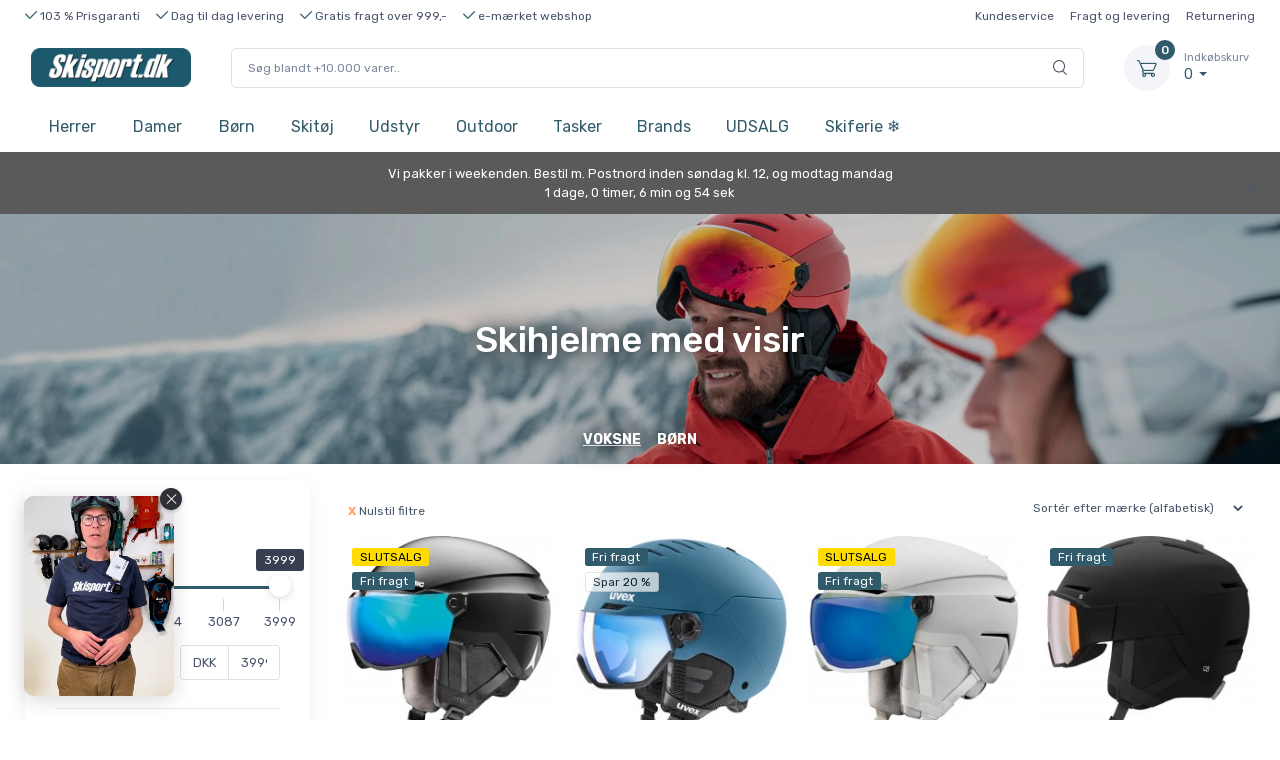

--- FILE ---
content_type: text/html; charset=utf8
request_url: https://www.skisport.dk/skishop/skihjelm-visir/?filter=%7B%221%22:%5B%222%22%5D,%2222%22:%5B%2256%22%5D%7D
body_size: 20106
content:
<!DOCTYPE html>
<html lang="da">
	<head>
		<title>Skihjelm med visir | Størst udvalg og 103% prisgaranti | Skisport.dk</title>
		<meta name="description" content="Danmarks største udvalg i skihjelme med visir - Altid gode tilbud på virsirskihjelme. Mange størrelser, fuld returret og dag til dag levering.">
		<meta charset="utf-8">
		<meta name="viewport" content="width=device-width, initial-scale=1, minimum-scale=1, maximum-scale=1">
		<link rel="stylesheet" href="https://static.skisport.dk/static/css/vendor.min.css?v=20260102091313">
		<link rel="stylesheet" href="https://static.skisport.dk/static/css/theme.min.css?v=20260102091313">
		<link rel="stylesheet" href="https://static.skisport.dk/static/css/style.min.css?v=20260102091313">
		<!-- Campaign changes -->
					<!-- Campaign changes -->
		<link rel="stylesheet" href="/skishop/static/css/custom.css?v=20260102091313">

					<meta property="og:url" content="/skishop/skihjelm-visir/" />
			
		<meta property="og:type" content="website" />
		<meta property="og:title" content="Skihjelm med visir | Størst udvalg og 103% prisgaranti | Skisport.dk" />
		<meta property="og:description" content="Danmarks største udvalg i skihjelme med visir - Altid gode tilbud på virsirskihjelme. Mange størrelser, fuld returret og dag til dag levering." />
					<meta property="og:image" content="https://static.skisport.dk/static/img/about/skisport-share-image.png" />
				<meta property="og:image:width" content="1684" />
		<meta property="og:image:height" content="945" />

					<link rel="shortcut icon" type="image/png" href="https://static.skisport.dk/static/img/favicon/skisportdk.png?v=20260102091313">
																										
					<link rel="stylesheet" href="https://static.skisport.dk/static/css/skisport-v2.css?v=20260102091313">
																																						
					<link rel="canonical" href="/skishop/skihjelm-visir/">
		
		
		
		
		<!-- Google Tag Manager -->
									<script>!function(){"use strict";function l(e){for(var t=e,r=0,n=document.cookie.split(";");r<n.length;r++){var o=n[r].split("=");if(o[0].trim()===t)return o[1]}}function s(e){return localStorage.getItem(e)}function u(e){return window[e]}function A(e,t){e=document.querySelector(e);return t?null==e?void 0:e.getAttribute(t):null==e?void 0:e.textContent}var e=window,t=document,r="script",n="dataLayer",o="https://dhpjhrud.skisport.dk",a="https://load.dhpjhrud.skisport.dk",i="8gyfdhpjhrud",c="9f=aWQ9R1RNLVRSNUwzSDc%3D&apiKey=fc3355e9",g="cookie",v="_master_id",E="",d=!1;try{var d=!!g&&(m=navigator.userAgent,!!(m=new RegExp("Version/([0-9._]+)(.*Mobile)?.*Safari.*").exec(m)))&&16.4<=parseFloat(m[1]),f="stapeUserId"===g,I=d&&!f?function(e,t,r){void 0===t&&(t="");var n={cookie:l,localStorage:s,jsVariable:u,cssSelector:A},t=Array.isArray(t)?t:[t];if(e&&n[e])for(var o=n[e],a=0,i=t;a<i.length;a++){var c=i[a],c=r?o(c,r):o(c);if(c)return c}else console.warn("invalid uid source",e)}(g,v,E):void 0;d=d&&(!!I||f)}catch(e){console.error(e)}var m=e,g=(m[n]=m[n]||[],m[n].push({"gtm.start":(new Date).getTime(),event:"gtm.js"}),t.getElementsByTagName(r)[0]),v=I?"&bi="+encodeURIComponent(I):"",E=t.createElement(r),f=(d&&(i=8<i.length?i.replace(/([a-z]{8}$)/,"kp$1"):"kp"+i),!d&&a?a:o);E.async=!0,E.src=f+"/"+i+".js?"+c+v,null!=(e=g.parentNode)&&e.insertBefore(E,g)}();</script>
							<!-- End Google Tag Manager -->

		<!-- Facebook Pixel Code -->
				<!-- End Facebook Pixel Code -->

		<!-- Raptor -->
					<script type="text/javascript">
			window.raptor||(window.raptor={q:[{event:"trackevent",params:{p1:"pageview"}}],push:function(event,params,options){this.q.push({event:event,params:params,options:options})},customerId:"skisport"});
			</script>
				<!-- End Raptor -->

		<!-- Custom tracking -->
					<script type="text/javascript">var _learnq = _learnq || [];_learnq.push(["track", "Viewed Category",{"CategoryName": "Skihjelme med visir","CategoryID": "185","URL": "https://www.skisport.dk/skishop/skihjelm-visir/"}]);</script>				<!-- End custom tracking -->

		<!-- Start e-maerket widget -->
					<script type="text/javascript" src="https://widget.emaerket.dk/js/baa5aa9efb8552134c63db1e62173080" async></script>
			<script type="text/javascript" src="https://widget.emaerket.dk/js/star/baa5aa9efb8552134c63db1e62173080" async></script>
				<!-- // end e-maerket widget -->

	</head>
	<body class="toolbar-enabled">
		
		<header class="box-shadow-sm"><div class="topbar topbar-dark bg-dark d-none d-sm-none d-md-block font-size-ms"><div class="container font-size-xs"><div class="text-nowrap"><a href="/skishop/faq/fordele/"><div class="topbar-text dropdown disable-autohide"><ul class="list-inline mb-0"><li class="list-inline-item top-bullet-text"><i class="czi-check text-success"></i>&nbsp;103 % Prisgaranti</li><li class="list-inline-item top-bullet-text"><i class="czi-check text-success"></i>&nbsp;Dag til dag levering</li><li class="list-inline-item top-bullet-text"><i class="czi-check text-success"></i>&nbsp;Gratis fragt over 999,-</li><li class="list-inline-item top-bullet-text"><i class="czi-check text-success"></i>&nbsp;e-mærket webshop</li></ul></div></a></div><div class="topbar-text text-nowrap d-none d-md-inline-block font-size-xs"><ul class="list-inline mb-0"><li class="list-inline-item"><a href="/skishop/faq/" class="topbar-link">Kundeservice</a></li><li class="list-inline-item"><a href="/skishop/faq/levering/" class="topbar-link">Fragt og levering</a></li></a><li class="list-inline-item"><a href="/skishop/faq/retur/" class="topbar-link">Returnering</a></li></ul></div></div></div><div class="navbar-sticky bg-light"><div class="top-bullets text-center pt-1 pb-1 border-bottom"><ul class="list-inline mb-0"><li class="list-inline-item top-bullet-text"><i class="czi-check text-success"></i>&nbsp;103 % Prisgaranti</li><li class="list-inline-item top-bullet-text"><i class="czi-check text-success"></i>&nbsp;Dag til dag levering</li><li class="list-inline-item top-bullet-text"><i class="czi-check text-success"></i>&nbsp;Gratis fragt over 999,-</li></ul></div><div class="navbar navbar-expand-lg navbar-light"><div class="container"><a class="navbar-brand d-none d-sm-block mr-3 flex-shrink-0" href="/skishop/" style="min-width: 7rem;"><img width="160" src="https://static.skisport.dk/static/img/logos/skisportdk.png?v=20260102091313" alt="Skisport.dk"></a><a class="navbar-brand d-sm-none mr-2" href="/skishop/" style="min-width: 4.625rem;"><img width="150" src="https://static.skisport.dk/static/img/logos/skisportdk.png?v=20260102091313" alt="Skisport.dk"></a><form action="/skishop/soeg/" method="get" class="input-group-overlay d-none d-lg-flex mx-4" id="search-wrapper" tabindex="-1"><input class="form-control appended-form-control font-size-xs" type="text" placeholder="Søg blandt +10.000 varer.." id="search-box" name="query"><div class="input-group-append-overlay"><span class="input-group-text"><i class="czi-search"></i></span></div><div class="w-100 shadow-sm mt-5" style="position:absolute; background:#fff; z-index:200;"><div id="search-results-categories-wrapper" class="list-group small" style="display: none"><div id="search-results-categories" attr-name="Kategorier" attr-no-results="Der blevet ikke fundet nogle produkter, som matcher din søgning." attr-clear="Ryd din søgning og prøv igen"></div></div><div id="search-results-brands-wrapper" class="list-group small" style="display: none"><div id="search-results-brands" attr-name="Brands" attr-no-results="Der blevet ikke fundet nogle produkter, som matcher din søgning." attr-clear="Ryd din søgning og prøv igen"></div></div><div id="search-results-products-wrapper" class="list-group small" style="display: none"><div id="search-results-products" attr-name="Produkter" attr-no-results="Der blevet ikke fundet nogle produkter, som matcher din søgning." attr-clear="Ryd din søgning og prøv igen" attr-rrp="Vejl."></div></div></div></form><div class="navbar-toolbar d-flex flex-shrink-0 align-items-center"><button class="navbar-toggler" type="button" data-toggle="collapse" data-target="#searchCollapse"><i class="czi-search"></i></button><button class="navbar-toggler" type="button" data-toggle="collapse" data-target="#navbarCollapse"><span class="navbar-toggler-icon"></span></button><a class="navbar-tool navbar-stuck-toggler" href="#"><span class="navbar-tool-tooltip">Udvid menu</span><div class="navbar-tool-icon-box"><i class="navbar-tool-icon czi-menu"></i></div></a><div class="navbar-tool dropdown ml-3"><a class="navbar-tool-icon-box bg-secondary dropdown-toggle" href="https://checkout.skisport.dk/checkout/overview"><span class="navbar-tool-label">0</span><i class="navbar-tool-icon czi-cart"></i></a><a class="navbar-tool-text" href="https://checkout.skisport.dk/checkout/overview"><small>Indkøbskurv</small>0 </a><div class="dropdown-menu dropdown-menu-right" style="width: 20rem;"><div class="widget widget-cart px-3 pt-2 pb-3"><div style="height: 15rem;" data-simplebar data-simplebar-auto-hide="false"></div><div class="d-flex flex-wrap justify-content-between align-items-center py-3"><div class="font-size-sm mr-2 py-2"><span class="text-muted">Subtotal:</span><span class="text-accent font-size-base ml-1">0 </span></div></div><a class="btn btn-success btn-sm btn-block font-size-sm" href="https://checkout.skisport.dk/checkout/overview"><i class="czi-card mr-2 font-size-base align-middle"></i>Gå til kurv</a></div></div></div></div></div></div> <div class="collapse navbar-collapse" id="searchCollapse"><div class="input-group-overlay d-lg-none p-3"><div class="input-group-prepend-overlay"><span class="input-group-text"><i class="czi-search"></i></span></div><form action="/skishop/soeg/" method="get" id="search-wrapper-mobile" tabindex="-1"><input class="form-control prepended-form-control" type="text" placeholder="Søg blandt +10.000 varer.." name="query"></form></div><div class="shadow-sm" style="background:#fff;"><div id="search-results-categories-wrapper-mobile" class="list-group small" style="display: none"><div id="search-results-categories-mobile" attr-name="Kategorier" attr-no-results="Der blevet ikke fundet nogle produkter, som matcher din søgning." attr-clear="Ryd din søgning og prøv igen"></div></div><div id="search-results-brands-wrapper-mobile" class="list-group small" style="display: none"><div id="search-results-brands-mobile" attr-name="Brands" attr-no-results="Der blevet ikke fundet nogle produkter, som matcher din søgning." attr-clear="Ryd din søgning og prøv igen"></div></div><div id="search-results-products-wrapper-mobile" class="list-group small" style="display: none"><div id="search-results-products-mobile" attr-name="Produkter" attr-no-results="Der blevet ikke fundet nogle produkter, som matcher din søgning." attr-clear="Ryd din søgning og prøv igen" attr-rrp="Vejl."></div></div></div></div><div class="navbar navbar-expand-lg navbar-light navbar-stuck-menu mt-n2 pt-0 pb-2"><div class="container"><div class="collapse navbar-collapse" id="navbarCollapse"><ul class="navbar-nav"><li class="nav-item dropdown"><a class="nav-link dropdown-toggle menu-dk-1" href="/skishop/skitoej-herrer/" data-toggle="dropdown">Herrer</a><div class="dropdown-menu main-menu-dropdown main-menu-dropdown p-0"><div class="d-flex flex-wrap flex-md-nowrap px-2"><div class="mega-dropdown-column py-md-4 px-3 pt-3 pt-sm-0"><div class="widget widget-links mb-3"><p class="h6 font-size-base mb-3">Jakker</p><ul class="widget-list"><li class="widget-list-item pb-1"><a class="widget-list-link" href="/skishop/skijakker-og-skisaet-herrer/">Skijakker</a></li><li class="widget-list-item pb-1"><a class="widget-list-link" href="/skishop/regntoej/?filter%5B87%5D=30">Regnjakker</a></li><li class="widget-list-item pb-1"><a class="widget-list-link" href="/skishop/skaljakke-herre/">Skaljakker</a></li><li class="widget-list-item pb-1"><a class="widget-list-link" href="/skishop/softshells-og-veste/">Softshelljakker</a></li><li class="widget-list-item pb-1"><a class="widget-list-link" href="/skishop/skisaet/">Skisæt</a></li></ul></div><div class="widget widget-links mb-3"><p class="h6 font-size-base mb-3">Tilbehør</p><ul class="widget-list"><li class="widget-list-item pb-1"><a class="widget-list-link" href="/skishop/skihandsker-maend/">Skihandsker og skiluffer</a></li><li class="widget-list-item pb-1"><a class="widget-list-link" href="/skishop/huer-pandebaand/">Huer og pandebånd</a></li><li class="widget-list-item pb-1"><a class="widget-list-link" href="/skishop/halsedisser-balaclavaer/">Balaclavas og halsedisser</a></li></ul></div></div><div class="mega-dropdown-column py-md-4 px-3"><div class="widget widget-links mb-3"><p class="h6 font-size-base mb-3">Bukser</p><ul class="widget-list"><li class="widget-list-item pb-1"><a class="widget-list-link" href="/skishop/skibukser/">Skibukser</a></li><li class="widget-list-item pb-1"><a class="widget-list-link" href="/skishop/regntoej/?filter%5B89%5D=30">Regnbukser</a></li></ul></div><div class="widget widget-links mb-3"><p class="h6 font-size-base mb-3">Mellemlag</p><ul class="widget-list"><li class="widget-list-item pb-1"><a class="widget-list-link" href="/skishop/skitroejer-og-pullies/">Skitrøjer og fleecetrøjer</a></li></ul></div><div class="widget widget-links mb-3"><p class="h6 font-size-base mb-3">Skiundertøj og skisokker</p><ul class="widget-list"><li class="widget-list-item pb-1"><a class="widget-list-link" href="/skishop/skistroemper/">Skisokker</a></li><li class="widget-list-item pb-1"><a class="widget-list-link" href="/skishop/skiundertoej/">Skiundertøj</a></li></ul></div></div><div class="mega-dropdown-column py-md-4 px-3"><div class="widget widget-links mb-3"><p class="h6 font-size-base mb-3">Skiudstyr</p><ul class="widget-list"><li class="widget-list-item pb-1"><a class="widget-list-link" href="/skishop/ski/">Alpinski</a></li><li class="widget-list-item pb-1"><a class="widget-list-link" href="/skishop/skistoevler/">Skistøvler</a></li><li class="widget-list-item pb-1"><a class="widget-list-link" href="/skishop/skistave/">Skistave</a></li><li class="widget-list-item pb-1"><a class="widget-list-link" href="/skishop/skibriller-skigoggles/">Skibriller</a></li><li class="widget-list-item pb-1"><a class="widget-list-link" href="/skishop/ski-solbriller/">Solbriller</a></li><li class="widget-list-item pb-1"><a class="widget-list-link" href="/skishop/rygskjold/">Rygskjold</a></li><li class="widget-list-item pb-1"><a class="widget-list-link" href="/skishop/skihjelme/">Skihjelme</a></li></ul></div><div class="widget widget-links mb-3"><p class="h6 font-size-base mb-3">Store størrelser</p><ul class="widget-list"><li class="widget-list-item pb-1"><a class="widget-list-link" href="/skishop/skitoej-stor-stoerrelse/">Plus Size (3XL-7XL)</a></li></ul></div></div><div class="mega-dropdown-column py-md-4 px-3"><div class="widget widget-links mb-3"><p class="h6 font-size-base mb-3">Tasker og rygsække</p><ul class="widget-list"><li class="widget-list-item pb-1"><a class="widget-list-link" href="/skishop/rygsaekke/">Rygsække</a></li><li class="widget-list-item pb-1"><a class="widget-list-link" href="/skishop/trekking-rejserygsaekke/">Rejserygsække</a></li><li class="widget-list-item pb-1"><a class="widget-list-link" href="/skishop/rejsetasker/">Rejsetasker</a></li><li class="widget-list-item pb-1"><a class="widget-list-link" href="/skishop/computertasker/">Computertasker</a></li></ul></div><div class="widget widget-links mb-3"><p class="h6 font-size-base mb-3">Populært</p><ul class="widget-list"><li class="widget-list-item pb-1"><a class="widget-list-link" href="/skishop/skitoej-herrer-populaer">Mest populært til herrer<span class="badge badge-success ml-2">HOT</span></a></li><li class="widget-list-item pb-1"><a class="widget-list-link" href="/skishop/skitoej-tilbud">Udsalg til herrer<span class="badge badge-endsale ml-2">TILBUD</span></a></li></ul></div><li class="nav-item dropdown"><a class="nav-link dropdown-toggle menu-dk-2" href="/skishop/skitoej-damer/" data-toggle="dropdown">Damer</a><div class="dropdown-menu main-menu-dropdown p-0 menu-to-left-dk-1"><div class="d-flex flex-wrap flex-md-nowrap px-2"><div class="mega-dropdown-column py-md-4 px-3 pt-3 pt-sm-0"><div class="widget widget-links mb-3"><p class="h6 font-size-base mb-3">Jakker</p><ul class="widget-list"><li class="widget-list-item pb-1"><a class="widget-list-link" href="/skishop/skijakker-og-skisaet-dame/">Skijakker</a></li><li class="widget-list-item pb-1"><a class="widget-list-link" href="/skishop/regntoej-damer/?filter%5B87%5D=30">Regnjakker</a></li><li class="widget-list-item pb-1"><a class="widget-list-link" href="/skishop/dunjakker-dame/">Dunjakker</a></li><li class="widget-list-item pb-1"><a class="widget-list-link" href="/skishop/skaljakke-dame/">Skaljakker</a></li><li class="widget-list-item pb-1"><a class="widget-list-link" href="/skishop/softshell-dame/">Softshelljakker</a></li><li class="widget-list-item pb-1"><a class="widget-list-link" href="/skishop/vinterjakker-damer/">Vinterjakker</a></li></ul></div><div class="widget widget-links mb-3"><p class="h6 font-size-base mb-3">Tilbehør</p><ul class="widget-list"><li class="widget-list-item pb-1"><a class="widget-list-link" href="/skishop/skihandsker-dame/">Skihandsker og skiluffer</a></li><li class="widget-list-item pb-1"><a class="widget-list-link" href="/skishop/huer-pandebaand-damer/">Huer og pandebånd</a></li><li class="widget-list-item pb-1"><a class="widget-list-link" href="/skishop/halsedisse-balaclava-dame/">Balaclavas og halsedisser</a></li></ul></div></div><div class="mega-dropdown-column py-md-4 px-3"><div class="widget widget-links mb-3"><p class="h6 font-size-base mb-3">Bukser</p><ul class="widget-list"><li class="widget-list-item pb-1"><a class="widget-list-link" href="/skishop/skibukser-dame/">Skibukser</a></li><li class="widget-list-item pb-1"><a class="widget-list-link" href="/skishop/regntoej-damer/?filter%5B89%5D=30">Regnbukser</a></li></ul></div><div class="widget widget-links mb-3"><p class="h6 font-size-base mb-3">Sæt</p><ul class="widget-list"><li class="widget-list-item pb-1"><a class="widget-list-link" href="/skishop/skisaet-damer/">Skisæt</a></li><li class="widget-list-item pb-1"><a class="widget-list-link" href="/skishop/skiheldragt-dame/">Heldragter</a></li></ul></div><div class="widget widget-links mb-3"><p class="h6 font-size-base mb-3">Mellemlag</p><ul class="widget-list"><li class="widget-list-item pb-1"><a class="widget-list-link" href="/skishop/skipulli-dame/">Skitrøjer og fleecetrøjer</a></li></ul></div><div class="widget widget-links mb-3"><p class="h6 font-size-base mb-3">Skiundertøj og skisokker</p><ul class="widget-list"><li class="widget-list-item pb-1"><a class="widget-list-link" href="/skishop/skisokker-dame/">Skisokker</a></li><li class="widget-list-item pb-1"><a class="widget-list-link" href="/skishop/skiundertoej-dame/">Skiundertøj</a></li></ul></div></div><div class="mega-dropdown-column py-md-4 px-3"><div class="widget widget-links mb-3"><p class="h6 font-size-base mb-3">Skiudstyr</p><ul class="widget-list"><li class="widget-list-item pb-1"><a class="widget-list-link" href="/skishop/dameski/">Alpinski</a></li><li class="widget-list-item pb-1"><a class="widget-list-link" href="/skishop/skistoevler-dame/">Skistøvler</a></li><li class="widget-list-item pb-1"><a class="widget-list-link" href="/skishop/skistave/">Skistave</a></li><li class="widget-list-item pb-1"><a class="widget-list-link" href="/skishop/skibriller-skigoggles/">Skibriller</a></li><li class="widget-list-item pb-1"><a class="widget-list-link" href="/skishop/ski-solbriller/">Solbriller</a></li><li class="widget-list-item pb-1"><a class="widget-list-link" href="/skishop/rygskjold/">Rygskjold</a></li><li class="widget-list-item pb-1"><a class="widget-list-link" href="/skishop/skihjelme/">Skihjelme</a></li></ul></div><div class="widget widget-links mb-3"><p class="h6 font-size-base mb-3">Store størrelser</p><ul class="widget-list"><li class="widget-list-item pb-1"><a class="widget-list-link" href="/skishop/skitoej-stor-stoerrelse-dame/">Plus Size (3XL-7XL)</a></li></ul></div></div><div class="mega-dropdown-column py-md-4 px-3"><div class="widget widget-links mb-3"><p class="h6 font-size-base mb-3">Tasker og rygsække</p><ul class="widget-list"><li class="widget-list-item pb-1"><a class="widget-list-link" href="/skishop/rygsaekke/">Rygsække</a></li><li class="widget-list-item pb-1"><a class="widget-list-link" href="/skishop/trekking-rejserygsaekke/">Rejserygsække</a></li><li class="widget-list-item pb-1"><a class="widget-list-link" href="/skishop/rejsetasker/">Rejsetasker</a></li><li class="widget-list-item pb-1"><a class="widget-list-link" href="/skishop/computertasker/">Computertasker</a></li></ul></div><div class="widget widget-links mb-3"><p class="h6 font-size-base mb-3">Populært</p><ul class="widget-list"><li class="widget-list-item pb-1"><a class="widget-list-link" href="/skishop/skitoej-damer-populaer">Mest populært til damer<span class="badge badge-success ml-2">HOT</span></a></li><li class="widget-list-item pb-1"><a class="widget-list-link" href="/skishop/skitoej-udsalg">Udsalg til damer<span class="badge badge-endsale ml-2">TILBUD</span></a></li></ul></div><li class="nav-item dropdown"><a class="nav-link dropdown-toggle menu-dk-3" href="/skishop/skitoej-boern/" data-toggle="dropdown">Børn</a><div class="dropdown-menu main-menu-dropdown p-0 menu-to-left-dk-2"><div class="d-flex flex-wrap flex-md-nowrap px-2"><div class="mega-dropdown-column py-md-4 px-3 pt-3 pt-sm-0"><div class="widget widget-links mb-3"><p class="h6 font-size-base mb-3">Jakker</p><ul class="widget-list"><li class="widget-list-item pb-1"><a class="widget-list-link" href="/skishop/skijakker-boern/">Skijakker</a></li><li class="widget-list-item pb-1"><a class="widget-list-link" href="/skishop/regntoej-boern/">Regnjakker</a></li></ul></div><div class="widget widget-links mb-3"><p class="h6 font-size-base mb-3">Sæt</p><ul class="widget-list"><li class="widget-list-item pb-1"><a class="widget-list-link" href="/skishop/flyverdragter-boern/">Flyverdragter</a></li><li class="widget-list-item pb-1"><a class="widget-list-link" href="/skishop/skisaet-boern/">Skisæt</a></li></ul></div><div class="widget widget-links mb-3"><p class="h6 font-size-base mb-3">Tilbehør</p><ul class="widget-list"><li class="widget-list-item pb-1"><a class="widget-list-link" href="/skishop/skihandsker-boern/">Skihandsker og skiluffer</a></li><li class="widget-list-item pb-1"><a class="widget-list-link" href="/skishop/huer-pandebaand-boern/">Huer og pandebånd</a></li><li class="widget-list-item pb-1"><a class="widget-list-link" href="/skishop/halsedisse-balaclava-boern/">Balaclavas og halsedisser</a></li></ul></div></div><div class="mega-dropdown-column py-md-4 px-3"><div class="widget widget-links mb-3"><p class="h6 font-size-base mb-3">Bukser</p><ul class="widget-list"><li class="widget-list-item pb-1"><a class="widget-list-link" href="/skishop/skibukser-boern/">Skibukser</a></li><li class="widget-list-item pb-1"><a class="widget-list-link" href="/skishop/regntoej-boern/?filter%5B94%5D=31&filter%5B95%5D=31/">Regnbukser</a></li></ul></div><div class="widget widget-links mb-3"><p class="h6 font-size-base mb-3">Mellemlag</p><ul class="widget-list"><li class="widget-list-item pb-1"><a class="widget-list-link" href="/skishop/skipulli-boern/">Skitrøjer og fleecetrøjer</a></li></ul></div><div class="widget widget-links mb-3"><p class="h6 font-size-base mb-3">Skiundertøj og skisokker</p><ul class="widget-list"><li class="widget-list-item pb-1"><a class="widget-list-link" href="/skishop/skistroemper-boern/">Skisokker</a></li><li class="widget-list-item pb-1"><a class="widget-list-link" href="/skishop/skiundertoej-boern/">Skiundertøj</a></li></ul></div><div class="widget widget-links mb-3"><p class="h6 font-size-base mb-3">Varmeelementer</p><ul class="widget-list"><li class="widget-list-item pb-1"><a class="widget-list-link" href="/skishop/haandvarmer-fodvarmer/">Fod- og håndvarmere</a></li></ul></div></div><div class="mega-dropdown-column py-md-4 px-3"><div class="widget widget-links mb-3"><p class="h6 font-size-base mb-3">Skiudstyr</p><ul class="widget-list"><li class="widget-list-item pb-1"><a class="widget-list-link" href="/skishop/boerneski/">Alpinski</a></li><li class="widget-list-item pb-1"><a class="widget-list-link" href="/skishop/skistoevler-boern/">Skistøvler</a></li><li class="widget-list-item pb-1"><a class="widget-list-link" href="/skishop/skistave/">Skistave</a></li><li class="widget-list-item pb-1"><a class="widget-list-link" href="/skishop/skibriller-boern/">Skibriller</a></li><li class="widget-list-item pb-1"><a class="widget-list-link" href="/skishop/solbriller-boern/">Solbriller</a></li><li class="widget-list-item pb-1"><a class="widget-list-link" href="/skishop/rygskjold-boern/">Rygskjold</a></li><li class="widget-list-item pb-1"><a class="widget-list-link" href="/skishop/skihjelm-boern/">Skihjelme</a></li></ul></div></div><div class="mega-dropdown-column py-md-4 px-3"><div class="widget widget-links mb-3"><p class="h6 font-size-base mb-3">Tasker og rygsække</p><ul class="widget-list"><li class="widget-list-item pb-1"><a class="widget-list-link" href="/skishop/rygsaekke/">Rygsække</a></li><li class="widget-list-item pb-1"><a class="widget-list-link" href="/skishop/trekking-rejserygsaekke/">Rejserygsække</a></li><li class="widget-list-item pb-1"><a class="widget-list-link" href="/skishop/rejsetasker/">Rejsetasker</a></li><li class="widget-list-item pb-1"><a class="widget-list-link" href="/skishop/computertasker/">Skoletasker</a></li></ul></div><div class="widget widget-links mb-3"><p class="h6 font-size-base mb-3">Populært</p><ul class="widget-list"><li class="widget-list-item pb-1"><a class="widget-list-link" href="/skishop/skitoej-boern-populaer">Mest populært til børn<span class="badge badge-success ml-2">HOT</span></a></li><li class="widget-list-item pb-1"><a class="widget-list-link" href="/skishop/billigt-skitoej-boern">Udsalg til børn<span class="badge badge-endsale ml-2">TILBUD</span></a></li></ul></div><li class="nav-item dropdown"><a class="nav-link dropdown-toggle menu-dk-4" href="/skishop/skitoj/" data-toggle="dropdown">Skitøj</a><div class="dropdown-menu main-menu-dropdown p-0 menu-to-left-dk-3"><div class="d-flex flex-wrap flex-md-nowrap px-2"><div class="mega-dropdown-column py-md-4 px-3 pt-3 pt-sm-0"><div class="widget widget-links mb-3"><p class="h6 font-size-base mb-3">Jakker</p><ul class="widget-list"><li class="widget-list-item pb-1"><a class="widget-list-link" href="/skishop/skijakker/">Skijakker</a></li><li class="widget-list-item pb-1"><a class="widget-list-link" href="/skishop/dunjakker/">Dunjakker</a></li><li class="widget-list-item pb-1"><a class="widget-list-link" href="/skishop/skaljakker/">Skaljakker</a></li><li class="widget-list-item pb-1"><a class="widget-list-link" href="/skishop/softshells/">Softshelljakker</a></li></ul></div><div class="widget widget-links mb-3"><p class="h6 font-size-base mb-3">Tilbehør</p><ul class="widget-list"><li class="widget-list-item pb-1"><a class="widget-list-link" href="/skishop/skihandsker/">Skihandsker</a></li><li class="widget-list-item pb-1"><a class="widget-list-link" href="/skishop/huer-og-pandebaand/">Huer og pandebånd</a></li><li class="widget-list-item pb-1"><a class="widget-list-link" href="/skishop/halsedisser-og-balaclavaer/">Balaclavas og halsedisser</a></li></ul></div></div><div class="mega-dropdown-column py-md-4 px-3"><div class="widget widget-links mb-3"><p class="h6 font-size-base mb-3">Bukser</p><ul class="widget-list"><li class="widget-list-item pb-1"><a class="widget-list-link" href="/skishop/skibukser-2/">Skibukser</a></li></ul></div><div class="widget widget-links mb-3"><p class="h6 font-size-base mb-3">Sæt</p><ul class="widget-list"><li class="widget-list-item pb-1"><a class="widget-list-link" href="/skishop/ski-saet/">Skisæt</a></li></ul></div><div class="widget widget-links mb-3"><p class="h6 font-size-base mb-3">Mellemlag</p><ul class="widget-list"><li class="widget-list-item pb-1"><a class="widget-list-link" href="/skishop/skipulli/">Skitrøjer og fleecetrøjer</a></li></ul></div></div><div class="mega-dropdown-column py-md-4 px-3"><div class="widget widget-links mb-3"><p class="h6 font-size-base mb-3">Skiundertøj og skisokker</p><ul class="widget-list"><li class="widget-list-item pb-1"><a class="widget-list-link" href="/skishop/skisokker/">Skisokker</a></li><li class="widget-list-item pb-1"><a class="widget-list-link" href="/skishop/skiundertoj/">Skiundertøj</a></li></li></ul></div><div class="widget widget-links mb-3"><p class="h6 font-size-base mb-3">Store størrelser</p><ul class="widget-list"><li class="widget-list-item pb-1"><a class="widget-list-link" href="/skishop/plussize-skitoej/">Plus size (3XL-7XL)</a></li></ul></div></div><div class="mega-dropdown-column py-md-4 px-3"><div class="widget widget-links mb-3"><p class="h6 font-size-base mb-3">Udsalg og tilbud</p><ul class="widget-list"><li class="widget-list-item pb-1"><a class="widget-list-link" href="/skishop/skitoej-tilbud/">Udsalg - Herrer</a></li><li class="widget-list-item pb-1"><a class="widget-list-link" href="/skishop/skitoej-udsalg/">Udsalg - Damer</a></li><li class="widget-list-item pb-1"><a class="widget-list-link" href="/skishop/billigt-skitoej-boern/">Udsalg - Børn</a></li></ul></div><div class="widget widget-links mb-3"><p class="h6 font-size-base mb-3">Populært</p><ul class="widget-list"><li class="widget-list-item pb-1"><a class="widget-list-link" href="/skishop/skitoej-herrer-populaer/">Mest populært til herrer</a></li><li class="widget-list-item pb-1"><a class="widget-list-link" href="/skishop/skitoej-damer-populaer/">Mest populært til damer</a></li><li class="widget-list-item pb-1"><a class="widget-list-link" href="/skishop/skitoej-boern-populaer/">Mest populært til børn</a></li></ul></div></div><li class="nav-item dropdown"><a class="nav-link dropdown-toggle menu-dk-5" href="/skishop/ski-skistoevler/" data-toggle="dropdown">Udstyr</a><div class="dropdown-menu main-menu-dropdown p-0 menu-to-left-dk-4"><div class="d-flex flex-wrap flex-md-nowrap px-2"><div class="mega-dropdown-column py-md-4 px-3 pt-3 pt-sm-0"><div class="widget widget-links mb-3"><p class="h6 font-size-base mb-3">Alpinski</p><ul class="widget-list"><li class="widget-list-item pb-1"><a class="widget-list-link" href="/skishop/ski/">Ski - Herrer</a></li><li class="widget-list-item pb-1"><a class="widget-list-link" href="/skishop/dameski/">Ski - Damer</a></li><li class="widget-list-item pb-1"><a class="widget-list-link" href="/skishop/boerneski/">Ski - Børn</a></li></ul></div><div class="widget widget-links mb-3"><p class="h6 font-size-base mb-3">Skistøvler</p><ul class="widget-list"><li class="widget-list-item pb-1"><a class="widget-list-link" href="/skishop/skistoevler/">Skistøvler - Herrer</a></li><li class="widget-list-item pb-1"><a class="widget-list-link" href="/skishop/skistoevler-dame/">Skistøvler - Damer</a></li><li class="widget-list-item pb-1"><a class="widget-list-link" href="/skishop/skistoevler-boern/">Skistøvler - Børn</a></li></ul></div><div class="widget widget-links mb-3"><p class="h6 font-size-base mb-3">Skistave</p><ul class="widget-list"><li class="widget-list-item pb-1"><a class="widget-list-link" href="/skishop/skistave/">Skistave - Voksne og børn</a></li></ul></div></div><div class="mega-dropdown-column py-md-4 px-3"><div class="widget widget-links mb-3"><p class="h6 font-size-base mb-3">Skihjelme</p><ul class="widget-list"><li class="widget-list-item pb-1"><a class="widget-list-link" href="/skishop/skihjelme/">Skihjelme - Voksne</a></li><li class="widget-list-item pb-1"><a class="widget-list-link" href="/skishop/skihjelm-boern/">Skihjelme - Børn</a></li><li class="widget-list-item pb-1"><a class="widget-list-link" href="/skishop/skihjelm-visir/">Skihjelme med visir - Voksne</a></li><li class="widget-list-item pb-1"><a class="widget-list-link" href="/skishop/skihjelm-visir-boern/">Skihjelme med visir - Børn</a></li></ul></div><div class="widget widget-links mb-3"><p class="h6 font-size-base mb-3">Skibriller</p><ul class="widget-list"><li class="widget-list-item pb-1"><a class="widget-list-link" href="/skishop/skibriller-skigoggles/">Skibriller - Voksne</a></li><li class="widget-list-item pb-1"><a class="widget-list-link" href="/skishop/skibriller-boern/">Skibriller - Børn</a></li><li class="widget-list-item pb-1"><a class="widget-list-link" href="/skishop/skibriller-brillebrugere/">OTG skibriller til brillebrugere</a></li><li class="widget-list-item pb-1"><a class="widget-list-link" href="/skishop/reservelinse/">Reservelinser til skibriller</a></li></ul></div></div><div class="mega-dropdown-column py-md-4 px-3"><div class="widget widget-links mb-3"><p class="h6 font-size-base mb-3">Sikkerhedsudstyr</p><ul class="widget-list"><li class="widget-list-item pb-1"><a class="widget-list-link" href="/skishop/rygskjold/">Rygskjold - Voksne</a></li><li class="widget-list-item pb-1"><a class="widget-list-link" href="/skishop/rygskjold-boern/">Rygskjold - Børn</a></li><li class="widget-list-item pb-1"><a class="widget-list-link" href="/skishop/crashpants/">Crashpants</a></li><li class="widget-list-item pb-1"><a class="widget-list-link" href="/skishop/lavineudstyr/">Lavineudstyr</a></li><li class="widget-list-item pb-1"><a class="widget-list-link" href="/skishop/rygsaek-rygskjold/">Skirygsække med rygskjold</a></li><li class="widget-list-item pb-1"><a class="widget-list-link" href="/skishop/lavinerygsaekke/">Lavinerygsække og ABS rygsække</a></li></ul></div><div class="widget widget-links mb-3"><p class="h6 font-size-base mb-3">Langrend / skitouring</p><ul class="widget-list"><li class="widget-list-item pb-1"><a class="widget-list-link" href="/skishop/langrendsski/">Langrendsski</a></li><li class="widget-list-item pb-1"><a class="widget-list-link" href="/skishop/langrendsstoevler/">Langrendsstøvler</a></li><li class="widget-list-item pb-1"><a class="widget-list-link" href="/skishop/skistave-langrend/">Langrendsstave</a></li><li class="widget-list-item pb-1"><a class="widget-list-link" href="/skishop/skitouring/">Skitouring</a></li></ul></div></div><div class="mega-dropdown-column py-md-4 px-3"><div class="widget widget-links mb-3"><p class="h6 font-size-base mb-3">Skivoks og vedligehold</p><ul class="widget-list"><li class="widget-list-item pb-1"><a class="widget-list-link" href="/skishop/skivoks/">Skivoks og værktøj</a></li><li class="widget-list-item pb-1"><a class="widget-list-link" href="/skishop/impraegnering/">Vask og imprægnering</a></li></ul></div><div class="widget widget-links mb-3"><p class="h6 font-size-base mb-3">Andet</p><ul class="widget-list"><li class="widget-list-item pb-1"><a class="widget-list-link" href="/skishop/haandvarmer-fodvarmer/">Fodvarmere og håndvarmere</a></li><li class="widget-list-item pb-1"><a class="widget-list-link" href="/skishop/knaebeskyttere/">Støttebind og knæbeskyttere</a></li><li class="widget-list-item pb-1"><a class="widget-list-link" href="/skishop/indlaegssaaler/">Indlægssåler</a></li><li class="widget-list-item pb-1"><a class="widget-list-link" href="/skishop/foerstehjaelpstasker/">Førstehjælpstasker</a></li></ul></div><div class="widget widget-links mb-3"><p class="h6 font-size-base mb-3">Populært</p><ul class="widget-list"><li class="widget-list-item pb-1"><a class="widget-list-link" href="/skishop/skiudstyr-populaer">Mest populært skiudstyr<span class="badge badge-success ml-2">HOT</span></a></li></ul></div></div><li class="nav-item dropdown"><a class="nav-link dropdown-toggle menu-dk-6" href="/skishop/outdoor-fritid/" data-toggle="dropdown">Outdoor</a><div class="dropdown-menu main-menu-dropdown p-0 menu-to-left-dk-5"><div class="d-flex flex-wrap flex-md-nowrap px-2"><div class="mega-dropdown-column py-md-4 px-3 pt-3 pt-sm-0"><div class="widget widget-links mb-3"><p class="h6 font-size-base mb-3">Regntøj</p><ul class="widget-list"><li class="widget-list-item pb-1"><a class="widget-list-link" href="/skishop/regntoej/">Regntøj - Herrer</a></li><li class="widget-list-item pb-1"><a class="widget-list-link" href="/skishop/regntoej-damer/">Regntøj - Damer</a></li><li class="widget-list-item pb-1"><a class="widget-list-link" href="/skishop/regntoej-boern/">Regntøj - Børn</a></li><li class="widget-list-item pb-1"><a class="widget-list-link" href="/skishop/gummistoevler/">Gummistøvler</a></li><li class="widget-list-item pb-1"><a class="widget-list-link" href="/skishop/regntoej-store-stoerrelser/">Regntøj i store størrelser</a></li></ul></div><div class="widget widget-links mb-3"><p class="h6 font-size-base mb-3">Camping og friluftsliv</p><ul class="widget-list"><li class="widget-list-item pb-1"><a class="widget-list-link" href="/skishop/outdoortoej/">Outdoortøj</a></li><li class="widget-list-item pb-1"><a class="widget-list-link" href="/skishop/outdoor-koekkenudstyr/">Køkkenudstyr</a></li><li class="widget-list-item pb-1"><a class="widget-list-link" href="/skishop/campingservice/">Campingservice</a></li><li class="widget-list-item pb-1"><a class="widget-list-link" href="/skishop/lamper-og-lanterner/">Lamper og lanterner</a></li><li class="widget-list-item pb-1"><a class="widget-list-link" href="/skishop/telte/">Telte</a></li><li class="widget-list-item pb-1"><a class="widget-list-link" href="/skishop/soveposer/">Soveposer og liggeunderlag</a></li><li class="widget-list-item pb-1"><a class="widget-list-link" href="/skishop/haengekoejer/">Hængekøjer</a></li><li class="widget-list-item pb-1"><a class="widget-list-link" href="/skishop/baaludstyr/">Båludstyr</a></li></ul></div></div><div class="mega-dropdown-column py-md-4 px-3"><div class="widget widget-links mb-3"><p class="h6 font-size-base mb-3">Løb</p><ul class="widget-list"><li class="widget-list-item pb-1"><a class="widget-list-link" href="/skishop/loebetoej/">Løbetøj</a></li><li class="widget-list-item pb-1"><a class="widget-list-link" href="/skishop/loebestroemper/">Løbestrømper</a></li><li class="widget-list-item pb-1"><a class="widget-list-link" href="/skishop/loebebriller/">Løbebriller</a></li><li class="widget-list-item pb-1"><a class="widget-list-link" href="/skishop/loeberygsaekke/">Løberygsække</a></li><li class="widget-list-item pb-1"><a class="widget-list-link" href="/skishop/loebesko/">Løbesko</a></li><li class="widget-list-item pb-1"><a class="widget-list-link" href="/skishop/trailsko/">Trailsko</a></li><li class="widget-list-item pb-1"><a class="widget-list-link" href="/skishop/rulleskoejter/">Rulleskøjter</a></li></ul></div><div class="widget widget-links mb-3"><p class="h6 font-size-base mb-3">Cykling</p><ul class="widget-list"><li class="widget-list-item pb-1"><a class="widget-list-link" href="/skishop/cykling/">Cykeltøj- og udstyr</a></li><li class="widget-list-item pb-1"><a class="widget-list-link" href="/skishop/cykelsolbriller/">Cykelbriller</a></li><li class="widget-list-item pb-1"><a class="widget-list-link" href="/skishop/cykelhjelme/">Cykelhjelme</a></li><li class="widget-list-item pb-1"><a class="widget-list-link" href="/skishop/rygskjold/">MTB rygskjold</a></li><li class="widget-list-item pb-1"><a class="widget-list-link" href="/skishop/cykling/?brand_id%5B50%5D=50&brand_id%5B104%5D=104&brand_id%5B125%5D=125/">Cykelrygsække</a></li><li class="widget-list-item pb-1"><a class="widget-list-link" href="/skishop/cykellaase/">Cykellåse</a></li></ul></div></div><div class="mega-dropdown-column py-md-4 px-3"><div class="widget widget-links mb-3"><p class="h6 font-size-base mb-3">Vandring</p><ul class="widget-list"><li class="widget-list-item pb-1"><a class="widget-list-link" href="/skishop/vandrestoevler/">Vandrestøvler</a></li><li class="widget-list-item pb-1"><a class="widget-list-link" href="/skishop/gamacher-og-gaiters/">Gamacher og gaiters</a></li><li class="widget-list-item pb-1"><a class="widget-list-link" href="/skishop/vandrestave/">Vandrestave</a></li><li class="widget-list-item pb-1"><a class="widget-list-link" href="/skishop/kompas/">Kort og kompas</a></li><li class="widget-list-item pb-1"><a class="widget-list-link" href="/skishop/kikkert/">Kikkerter</a></li></ul></div><div class="widget widget-links mb-3"><p class="h6 font-size-base mb-3">Jagt og overlevelse</p><ul class="widget-list"><li class="widget-list-item pb-1"><a class="widget-list-link" href="/skishop/jagttoej/">Jagttøj</a></li><li class="widget-list-item pb-1"><a class="widget-list-link" href="/skishop/jagt-og-camouflage/">Jagttilbehør</a></li><li class="widget-list-item pb-1"><a class="widget-list-link" href="/skishop/knive-og-oekser/">Knive og økser</a></li></ul></div></div><div class="mega-dropdown-column py-md-4 px-3"><div class="widget widget-links mb-3"><p class="h6 font-size-base mb-3">Solbriller</p><ul class="widget-list"><li class="widget-list-item pb-1"><a class="widget-list-link" href="/skishop/ski-solbriller/">Solbriller - Voksne</a></li><li class="widget-list-item pb-1"><a class="widget-list-link" href="/skishop/solbriller-boern/">Solbrilller - Børn</a></li></ul></div><div class="widget widget-links mb-3"><p class="h6 font-size-base mb-3">Tilbehør</p><ul class="widget-list"><li class="widget-list-item pb-1"><a class="widget-list-link" href="/skishop/drikkedunke/">Vandflasker</a></li><li class="widget-list-item pb-1"><a class="widget-list-link" href="/skishop/impraegnering/">Vask og imprægnering</a></li><li class="widget-list-item pb-1"><a class="widget-list-link" href="/skishop/pandelamper-lygter/">Pandelamper og lygter</a></li><li class="widget-list-item pb-1"><a class="widget-list-link" href="/skishop/microfiber-haandklaeder/">Microfiber håndklæder</a></li><li class="widget-list-item pb-1"><a class="widget-list-link" href="/skishop/myggenet-og-insektbeskyttelse/">Myggenet og insektbeskyttelse</a></li><li class="widget-list-item pb-1"><a class="widget-list-link" href="/skishop/rejsetilbehoer/">Rejsetilbehør</a></li><li class="widget-list-item pb-1"><a class="widget-list-link" href="/skishop/mad-og-drikke/">Mad og drikke</a></li><li class="widget-list-item pb-1"><a class="widget-list-link" href="/skishop/klatreudstyr/">Klatreudstyr</a></li></ul></div></div><li class="nav-item dropdown"><a class="nav-link dropdown-toggle menu-dk-7" href="/skishop/tasker-og-rygsaekke/" data-toggle="dropdown">Tasker</a><div class="dropdown-menu main-menu-dropdown p-0 menu-to-left-dk-6"><div class="d-flex flex-wrap flex-md-nowrap px-2"><div class="mega-dropdown-column py-md-4 px-3 pt-3 pt-sm-0"><div class="widget widget-links mb-3"><p class="h6 font-size-base mb-3">Rygsække</p><ul class="widget-list"><li class="widget-list-item pb-1"><a class="widget-list-link" href="/skishop/rygsaekke/">Rygsække</a></li><li class="widget-list-item pb-1"><a class="widget-list-link" href="/skishop/trekking-rejserygsaekke/">Rejserygsække</a></li></ul></div></div><div class="mega-dropdown-column py-md-4 px-3"><div class="widget widget-links mb-3"><p class="h6 font-size-base mb-3">Tasker</p><ul class="widget-list"><li class="widget-list-item pb-1"><a class="widget-list-link" href="/skishop/rejsetasker/">Rejsetasker</a></li><li class="widget-list-item pb-1"><a class="widget-list-link" href="/skishop/rejsetaske-paa-hjul/">Rejsetasker på hjul</a></li><li class="widget-list-item pb-1"><a class="widget-list-link" href="/skishop/computertasker/">Skoletasker og computertasker</a></li><li class="widget-list-item pb-1"><a class="widget-list-link" href="/skishop/toilettasker/">Toilettasker</a></li></ul></div></div><div class="mega-dropdown-column py-md-4 px-3"><div class="widget widget-links mb-3"><p class="h6 font-size-base mb-3">Tasker og rygsække til skituren</p><ul class="widget-list"><li class="widget-list-item pb-1"><a class="widget-list-link" href="/skishop/skitasker/">Skitasker</a></li><li class="widget-list-item pb-1"><a class="widget-list-link" href="/skishop/stoevletasker/">Støvletasker</a></li><li class="widget-list-item pb-1"><a class="widget-list-link" href="/skishop/rygsaek-rygskjold/">Skirygsække med rygskjold</a></li><li class="widget-list-item pb-1"><a class="widget-list-link" href="/skishop/lavinerygsaekke/">Lavinerygsække</a></li></ul></div></div><div class="mega-dropdown-column py-md-4 px-3"><div class="widget widget-links mb-3"><p class="h6 font-size-base mb-3">Tilbehør</p><ul class="widget-list"><li class="widget-list-item pb-1"><a class="widget-list-link" href="/skishop/regnslag-til-rygsaekke/">Regnslag til rygsække</a></li><li class="widget-list-item pb-1"><a class="widget-list-link" href="/skishop/dry-bags/">Drybags og pakkeposer</a></li></ul></div></div><li class="nav-item dropdown"><a class="nav-link dropdown-toggle menu-dk-8" href="/skishop/brand/" data-toggle="dropdown">Brands</a><div class="dropdown-menu main-menu-dropdown p-0 menu-to-left-dk-7"><div class="d-flex flex-wrap flex-md-nowrap px-2"><div class="mega-dropdown-column py-md-4 px-3 pt-3 pt-sm-0"><div class="widget widget-links mb-3"><p class="h6 font-size-base mb-3">A-E</p><ul class="widget-list"><li class="widget-list-item pb-1"><a class="widget-list-link" href="/skishop/abs-lavine/">ABS</a></li><li class="widget-list-item pb-1"><a class="widget-list-link" href="/skishop/abus/">ABUS</a></li><li class="widget-list-item pb-1"><a class="widget-list-link" href="/skishop/accezzi/">Accezzi</a></li><li class="widget-list-item pb-1"><a class="widget-list-link" href="/skishop/adventure-food/">Adventure Food</a></li><li class="widget-list-item pb-1"><a class="widget-list-link" href="/skishop/aeonian/">Aeonian</a></li><li class="widget-list-item pb-1"><a class="widget-list-link" href="/skishop/airhole/">Airhole</a></li><li class="widget-list-item pb-1"><a class="widget-list-link" href="/skishop/atomic/">Atomic</a></li><li class="widget-list-item pb-1"><a class="widget-list-link" href="/skishop/bauerfeind/">Bauerfeind</a></li><li class="widget-list-item pb-1"><a class="widget-list-link" href="/skishop/bca/">BCA</a></li><li class="widget-list-item pb-1"><a class="widget-list-link" href="/skishop/boot-doc/">Bootdoc</a></li><li class="widget-list-item pb-1"><a class="widget-list-link" href="/skishop/cairn/">Cairn</a></li><li class="widget-list-item pb-1"><a class="widget-list-link" href="/skishop/camelbak/">Camelbak</a></li><li class="widget-list-item pb-1"><a class="widget-list-link" href="/skishop/carinthia/">Carinthia</a></li><li class="widget-list-item pb-1"><a class="widget-list-link" href="/skishop/cep/">CEP</a></li><li class="widget-list-item pb-1"><a class="widget-list-link" href="/skishop/cocoon/">Cocoon</a></li><li class="widget-list-item pb-1"><a class="widget-list-link" href="/skishop/compeed/">Compeed</a></li><li class="widget-list-item pb-1"><a class="widget-list-link" href="/skishop/craft/">Craft</a></li><li class="widget-list-item pb-1"><a class="widget-list-link" href="/skishop/cratoni/">Cratoni</a></li><li class="widget-list-item pb-1"><a class="widget-list-link" href="/skishop/currex/">Currex</a></li><li class="widget-list-item pb-1"><a class="widget-list-link" href="/skishop/dakine/">Dakine</a></li><li class="widget-list-item pb-1"><a class="widget-list-link" href="/skishop/dale-of-norway/">Dale of Norway</a></li><li class="widget-list-item pb-1"><a class="widget-list-link" href="/skishop/douchebags-db/">Db (Douchebags)</a></li><li class="widget-list-item pb-1"><a class="widget-list-link" href="/skishop/demon/">Demon</a></li><li class="widget-list-item pb-1"><a class="widget-list-link" href="/skishop/didriksons/">Didriksons</a></li><li class="widget-list-item pb-1"><a class="widget-list-link" href="/skishop/diel/">DIEL</a></li><li class="widget-list-item pb-1"><a class="widget-list-link" href="/skishop/dragon/">Dragon</a></li><li class="widget-list-item pb-1"><a class="widget-list-link" href="/skishop/edelrid/">Edelrid</a></li></ul></div></div><div class="mega-dropdown-column py-md-4 px-3"><div class="widget widget-links mb-3"><p class="h6 font-size-base mb-3">F-K</p><ul class="widget-list"><li class="widget-list-item pb-1"><a class="widget-list-link" href="/skishop/falke/">Falke</a></li><li class="widget-list-item pb-1"><a class="widget-list-link" href="/skishop/feldten/">Feldten</a></li><li class="widget-list-item pb-1"><a class="widget-list-link" href="/skishop/feuerhand/">Feuerhand</a></li><li class="widget-list-item pb-1"><a class="widget-list-link" href="/skishop/firepot/">Firepot</a></li><li class="widget-list-item pb-1"><a class="widget-list-link" href="/skishop/gerber/">Gerber</a></li><li class="widget-list-item pb-1"><a class="widget-list-link" href="/skishop/gogglesoc/">Gogglesoc</a></li><li class="widget-list-item pb-1"><a class="widget-list-link" href="/skishop/head/">Head</a></li><li class="widget-list-item pb-1"><a class="widget-list-link" href="/skishop/helios/">Helios</a></li><li class="widget-list-item pb-1"><a class="widget-list-link" href="/skishop/helly-hansen/">Helly Hansen</a></li><li class="widget-list-item pb-1"><a class="widget-list-link" href="/skishop/hestra-skihandsker/">Hestra</a></li><li class="widget-list-item pb-1"><a class="widget-list-link" href="/skishop/holmenkol/">Holmenkol</a></li><li class="widget-list-item pb-1"><a class="widget-list-link" href="/skishop/hoxyheads/">Hoxyheads</a></li><li class="widget-list-item pb-1"><a class="widget-list-link" href="/skishop/hummel/">Hummel</a></li><li class="widget-list-item pb-1"><a class="widget-list-link" href="/skishop/k2/">K2</a></li><li class="widget-list-item pb-1"><a class="widget-list-link" href="/skishop/kama/">Kama</a></li><li class="widget-list-item pb-1"><a class="widget-list-link" href="/skishop/kari-traa/">Kari Traa</a></li><li class="widget-list-item pb-1"><a class="widget-list-link" href="/skishop/kilpi/">Kilpi</a></li><li class="widget-list-item pb-1"><a class="widget-list-link" href="/skishop/komperdell/">Komperdell</a></li></ul></div></div><div class="mega-dropdown-column py-md-4 px-3"><div class="widget widget-links mb-3"><p class="h6 font-size-base mb-3">L-R</p><ul class="widget-list"><li class="widget-list-item pb-1"><a class="widget-list-link" href="/skishop/ledlenser/">Ledlenser</a></li><li class="widget-list-item pb-1"><a class="widget-list-link" href="/skishop/leki/">Leki</a></li><li class="widget-list-item pb-1"><a class="widget-list-link" href="/skishop/lenz/">Lenz</a></li><li class="widget-list-item pb-1"><a class="widget-list-link" href="/skishop/lifesystems/">LifeSystems</a></li><li class="widget-list-item pb-1"><a class="widget-list-link" href="/skishop/lifeventure/">LifeVenture</a></li><li class="widget-list-item pb-1"><a class="widget-list-link" href="/skishop/lifestraw/">Lifestraw</a></li><li class="widget-list-item pb-1"><a class="widget-list-link" href="/skishop/lundhags/">Lundhags</a></li><li class="widget-list-item pb-1"><a class="widget-list-link" href="/skishop/madshus/">Madshus</a></li><li class="widget-list-item pb-1"><a class="widget-list-link" href="/skishop/messyweekend/">MessyWeekend</a></li><li class="widget-list-item pb-1"><a class="widget-list-link" href="/skishop/montane/">Montane</a></li><li class="widget-list-item pb-1"><a class="widget-list-link" href="/skishop/nalgene/">Nalgene</a></li><li class="widget-list-item pb-1"><a class="widget-list-link" href="/skishop/nikwax/">Nikwax</a></li><li class="widget-list-item pb-1"><a class="widget-list-link" href="/skishop/nordica/">Nordica</a></li><li class="widget-list-item pb-1"><a class="widget-list-link" href="/skishop/oakley/">Oakley</a></li><li class="widget-list-item pb-1"><a class="widget-list-link" href="/skishop/ortovox/">Ortovox</a></li><li class="widget-list-item pb-1"><a class="widget-list-link" href="/skishop/petromax/">Petromax</a></li><li class="widget-list-item pb-1"><a class="widget-list-link" href="/skishop/pieps/">Pieps</a></li><li class="widget-list-item pb-1"><a class="widget-list-link" href="/skishop/poc/">POC</a></li><li class="widget-list-item pb-1"><a class="widget-list-link" href="/skishop/recco/">Recco</a></li><li class="widget-list-item pb-1"><a class="widget-list-link" href="/skishop/reusch/">Reusch</a></li><li class="widget-list-item pb-1"><a class="widget-list-link" href="/skishop/rossignol/">Rossignol</a></li></ul></div></div><div class="mega-dropdown-column py-md-4 px-3"><div class="widget widget-links mb-3"><p class="h6 font-size-base mb-3">S-Z</p><ul class="widget-list"><li class="widget-list-item pb-1"><a class="widget-list-link" href="/skishop/salomon/">Salomon</a></li><li class="widget-list-item pb-1"><a class="widget-list-link" href="/skishop/scott/">Scott</a></li><li class="widget-list-item pb-1"><a class="widget-list-link" href="/skishop/seger/">Seger</a></li><li class="widget-list-item pb-1"><a class="widget-list-link" href="/skishop/sidas/">Sidas</a></li><li class="widget-list-item pb-1"><a class="widget-list-link" href="/skishop/silva/">Silva</a></li><li class="widget-list-item pb-1"><a class="widget-list-link" href="/skishop/skisport/">Skisport.dk</a></li><li class="widget-list-item pb-1"><a class="widget-list-link" href="/skishop/smellwell/">SmellWell</a></li><li class="widget-list-item pb-1"><a class="widget-list-link" href="/skishop/smith/">Smith</a></li><li class="widget-list-item pb-1"><a class="widget-list-link" href="/skishop/snowtech/">Snowtech</a></li><li class="widget-list-item pb-1"><a class="widget-list-link" href="/skishop/swix/">Swix</a></li><li class="widget-list-item pb-1"><a class="widget-list-link" href="/skishop/tasmanian-tiger/">Tasmanian Tiger</a></li><li class="widget-list-item pb-1"><a class="widget-list-link" href="/skishop/tatonka/">Tatonka</a></li><li class="widget-list-item pb-1"><a class="widget-list-link" href="/skishop/tecnica/">Tecnica</a></li><li class="widget-list-item pb-1"><a class="widget-list-link" href="/skishop/ticket-to-the-moon/">Ticket To The Moon</a></li><li class="widget-list-item pb-1"><a class="widget-list-link" href="/skishop/travel-safe/">Travel Safe</a></li><li class="widget-list-item pb-1"><a class="widget-list-link" href="/skishop/ulvang/">Ulvang</a></li><li class="widget-list-item pb-1"><a class="widget-list-link" href="/skishop/uvex/">Uvex</a></li><li class="widget-list-item pb-1"><a class="widget-list-link" href="/skishop/vaude/">Vaude</a></li></ul></div><div class="widget widget-links mb-3"><p class="h6 font-size-base mb-3">1-9</p><ul class="widget-list"><li class="widget-list-item pb-1"><a class="widget-list-link" href="/skishop/2117-of-sweden/">2117 of Sweden</a></li><li class="widget-list-item pb-1"><a class="widget-list-link" href="/skishop/4f/">4F</a></li></ul></div></div><li class="nav-item dropdown"><a class="nav-link dropdown-toggle menu-dk-9" href="/skishop/restsalg-skitoej/" data-toggle="dropdown">UDSALG</a><div class="dropdown-menu main-menu-dropdown p-0 menu-to-left-dk-8"><div class="d-flex flex-wrap flex-md-nowrap px-2 pt-3 pt-sm-0"><div class="mega-dropdown-column py-md-4 px-3"><div class="widget widget-links mb-3"><p class="h6 font-size-base mb-3">Udsalg og tilbud</p><ul class="widget-list"><li class="widget-list-item pb-1"><a class="widget-list-link" href="/skishop/skitoej-tilbud/">Udsalg til herrer</a></li><li class="widget-list-item pb-1"><a class="widget-list-link" href="/skishop/skitoej-udsalg/">Udsalg til damer</a></li><li class="widget-list-item pb-1"><a class="widget-list-link" href="/skishop/billigt-skitoej-boern/">Udsalg til børn</a></li><li class="widget-list-item pb-1"><a class="widget-list-link" href="/skishop/pakketilbud">Pakketilbud</a></li></ul></div></div><div class="mega-dropdown-column py-md-4 px-3"><div class="widget widget-links mb-3"><p class="h6 font-size-base mb-3">Mest populært</p><ul class="widget-list"><li class="widget-list-item pb-1"><a class="widget-list-link" href="/skishop/skitoej-herrer-populaer">Populært til herrer</a></li><li class="widget-list-item pb-1"><a class="widget-list-link" href="/skishop/skitoej-damer-populaer">Populært til damer</a></li><li class="widget-list-item pb-1"><a class="widget-list-link" href="/skishop/skitoej-boern-populaer">Populært til børn</a></li><li class="widget-list-item pb-1"><a class="widget-list-link" href="/skishop/skiudstyr-populaer">Populært skiudstyr</a></li></ul></div></div><li class="nav-item dropdown"><a class="nav-link dropdown-toggle menu-dk-10" href="https://www.skisport.dk/" data-toggle="dropdown">Skiferie ❄️</a><div class="dropdown-menu main-menu-dropdown p-0 menu-to-left-dk-9"><div class="d-flex flex-wrap flex-md-nowrap px-2"><div class="mega-dropdown-column py-md-4 px-3 pt-3 pt-sm-0"><div class="widget widget-links mb-3"><p class="h6 font-size-base mb-3">Vidste du..</p><ul class="widget-list"><li class="widget-list-item pb-1"><div class="font-size-xs">.. at Skisport.dk er Danmarks største shop inden for salg af skitøj og skiudstyr?<br><br>Men Skisport.dk er også Danmarks største side med inspiration til din skiferie.</div><hr class="mb-3 mt-3"><div class="font-size-xs mb-3">Find din næste skirejse hos os. Vi har samlet over 1 million skirejser fra +15 rejsebureauer. Alle skirejser samlet ét sted.</div><a href="https://www.skisport.dk/skirejser/" class="u-none"><button class="btn btn-success btn-block buy-button" type="submit">Søg efter skirejse</button></a></li></ul></div></div><div class="mega-dropdown-column py-md-4 px-3"><div class="widget widget-links mb-3"><p class="h6 font-size-base mb-3">Populære destinationer</p><ul class="widget-list"><li class="widget-list-item pb-1"><a class="widget-list-link" href="https://www.skisport.dk/frankrig/">Frankrig</a></li><li class="widget-list-item pb-1"><a class="widget-list-link" href="https://www.skisport.dk/oestrig/">Østrig</a></li><li class="widget-list-item pb-1"><a class="widget-list-link" href="https://www.skisport.dk/italien/">Italien</a></li><li class="widget-list-item pb-1"><a class="widget-list-link" href="https://www.skisport.dk/sverige/">Sverige</a></li><li class="widget-list-item pb-1"><a class="widget-list-link" href="https://www.skisport.dk/norge/">Norge</a></li><li class="widget-list-item pb-1"><a class="widget-list-link" href="https://www.skisport.dk/tyskland/">Tyskland</a></li><li class="widget-list-item pb-1"><a class="widget-list-link" href="https://www.skisport.dk/schweiz/">Schweiz</a></li><li class="widget-list-item pb-1"><a class="widget-list-link" href="https://www.skisport.dk/tjekkiet/">Tjekkiet</a></li></ul></div></div><div class="mega-dropdown-column py-md-4 px-3"><div class="widget widget-links mb-3"><p class="h6 font-size-base mb-3">Inspiration til skiferien</p><ul class="widget-list"><li class="widget-list-item pb-1"><a class="widget-list-link" href="https://www.skisport.dk/artikler/skiferie-bus/">Skiferie med bus</a></li><li class="widget-list-item pb-1"><a class="widget-list-link" href="https://www.skisport.dk/artikler/skiferie-fly/">Skiferie med fly</a></li><li class="widget-list-item pb-1"><a class="widget-list-link" href="https://www.skisport.dk/artikler/skiferie_med_tog/">Skiferie med tog</a></li><li class="widget-list-item pb-1"><a class="widget-list-link" href="https://www.skisport.dk/artikler/koer-selv-skiferie/">Kør-selv skiferie</a></li><li class="widget-list-item pb-1"><a class="widget-list-link" href="https://www.skisport.dk/artikler/skiferie-i-julen-guide/">Skiferie til jul</a></li><li class="widget-list-item pb-1"><a class="widget-list-link" href="https://www.skisport.dk/artikler/skiferie-nytaar/">Skiferie til nytår</a></li><li class="widget-list-item pb-1"><a class="widget-list-link" href="https://www.skisport.dk/artikler/skiferie-uge-7/">Skiferie i uge 7</a></li><li class="widget-list-item pb-1"><a class="widget-list-link" href="https://www.skisport.dk/artikler/skiferie-uge-7/">Skiferie i uge 8</a></li></ul></div></div><div class="mega-dropdown-column py-md-4 px-3"><div class="widget widget-links mb-3"><p class="h6 font-size-base mb-3">Nyttige links</p><ul class="widget-list"><li class="widget-list-item pb-1"><a class="widget-list-link" href="https://www.skisport.dk/weekendski/">Mini skiferie</a></li><li class="widget-list-item pb-1"><a class="widget-list-link" href="https://www.skisport.dk/artikler/skiferie-med-boern/">Skiferie med børn</a></li><li class="widget-list-item pb-1"><a class="widget-list-link" href="https://www.skisport.dk/artikler/all-inclusive-skiferie/">Skiferie med all-inclusive</a></li><li class="widget-list-item pb-1"><a class="widget-list-link" href="https://www.skisport.dk/artikler/grupperejse-ski/">Skiferie for grupper</a></li><li class="widget-list-item pb-1"><a class="widget-list-link" href="https://www.skisport.dk/artikler/firmaskirejser-hvorhen-hvorfor-og-hvordan/">Skiferie for firmaer</a></li><li class="widget-list-item pb-1"><a class="widget-list-link" href="https://www.skisport.dk/artikler/hytter-i-norge/">Hytter i Norge</a></li><li class="widget-list-item pb-1"><a class="widget-list-link" href="https://www.skisport.dk/artikler/hytter-i-sverige/">Hytter i Sverige</a></li><li class="widget-list-item pb-1"><a class="widget-list-link" href="https://www.skisport.dk/artikler/hytter-i-oestrig/">Hytter i Østrig</a></li></ul></div></div></div></div></li></div></header>
		<div class="rebate-banner" style="background-color: #5A5A5A !important; color: #fff !important;"><div class="rebate-banner-dismissible"><div class="container font-size-ms"><center><span>Vi pakker i weekenden. Bestil m. Postnord inden søndag kl. 12, og modtag mandag <br><span id="topbannercountdown" style="color: #fff !important;"></span></span></center></div><button type="button" class="close" data-dismiss="alert" aria-label="Close"><span aria-hidden="true" class="close-button">&times;</span></button></div></div>
		<div class="image-container bg-darker bg-top"><img src="https://aktivcdn.dk/static/img/categories/black-friday.png" alt="Skihjelme med visir" title="Skihjelme med visir" class="top-image-overlay campaign-design"><picture><source srcset="https://images.aktivcdn.dk/kategori/skihjelm-med-visir-strst-udvalg-med-103-prisgaranti.webp?v=20260102091313" alt="Skihjelme med visir" title="Skihjelme med visir type="image/webp"><img src="https://images.aktivcdn.dk/kategori/skihjelm-med-visir-strst-udvalg-med-103-prisgaranti.jpg?v=20260102091313" alt="Skihjelme med visir" title="Skihjelme med visir" style="position: relative;"></picture><h1 class="text-light text-center text-centered">Skihjelme med visir</h1><p class="text-center badge-centered alternative-links"><a class="hero-link" href="/skishop/skihjelm-visir/"><span class="text-light font-size-sm p-2 hero-link-text underline">Voksne</span></a><a class="hero-link" href="/skishop/skihjelm-visir-boern/"><span class="text-light font-size-sm p-2 hero-link-text ">Børn</span></a></p></div><div class="container pb-5 mb-2 mb-md-4 mt-3"><div class="row category-padding"><aside class="col-lg-3"><form id="filters"><div class="cz-sidebar rounded-lg box-shadow-lg" id="sidefilters"><div class="cz-sidebar-header box-shadow-sm"><div class="font-size-xs"><span class="reset" ><span class="text-danger font-weight-bold">X</span>&nbsp;Nulstil filtre</span></div><button class="close ml-auto" type="button" data-dismiss="sidebar" aria-label="Luk"><span class="d-inline-block font-size-xs font-weight-normal align-middle">Luk filter</span><span class="d-inline-block align-middle ml-2" aria-hidden="true">&times;</span></button></div><div class="cz-sidebar-body" data-simplebar data-simplebar-auto-hide="true"><div class="widget mb-4 pb-4 border-bottom"><p class="h3 widget-title">Pris</p><div class="cz-range-slider" data-start-min="349" data-start-max="3999" data-min="349" data-max="3999" data-step="100"><div class="cz-range-slider-ui"></div><div class="d-flex pb-1"><div class="w-50 pr-2 mr-2"><div class="input-group input-group-sm"><div class="input-group-prepend"><span class="input-group-text">DKK</span></div><input class="form-control cz-range-slider-value-min" type="text" name="price_minimum" value="349"></div></div><div class="w-50 pl-2"><div class="input-group input-group-sm"><div class="input-group-prepend"><span class="input-group-text">DKK</span></div><input class="form-control cz-range-slider-value-max" type="text" name="price_maximum" value="3999"></div></div></div></div></div><div class="widget cz-filter mb-4 pb-4 border-bottom"><p class="h3 widget-title">Mærke</p><div class="input-group-overlay input-group-sm mb-2"><input type="text" class="cz-filter-search form-control form-control-sm appended-form-control" placeholder="Søg"><div class="input-group-append-overlay"><span class="input-group-text"><i class="czi-search"></i></span></div></div><ul class="widget-list cz-filter-list list-unstyled" style="max-height: 12rem;" data-simplebar data-simplebar-auto-hide="false"><li class="cz-filter-item d-flex justify-content-between align-items-center mb-1"><div class="custom-control custom-checkbox"><input class="custom-control-input" type="checkbox" id="BRAND-brand_id-Accezzi" name="brand_id[42]" value="42" ><label class="custom-control-label cz-filter-item-text" for="BRAND-brand_id-Accezzi">Accezzi</label></div></li><li class="cz-filter-item d-flex justify-content-between align-items-center mb-1"><div class="custom-control custom-checkbox"><input class="custom-control-input" type="checkbox" id="BRAND-brand_id-Atomic" name="brand_id[126]" value="126" ><label class="custom-control-label cz-filter-item-text" for="BRAND-brand_id-Atomic">Atomic</label></div></li><li class="cz-filter-item d-flex justify-content-between align-items-center mb-1"><div class="custom-control custom-checkbox"><input class="custom-control-input" type="checkbox" id="BRAND-brand_id-Cairn" name="brand_id[109]" value="109" ><label class="custom-control-label cz-filter-item-text" for="BRAND-brand_id-Cairn">Cairn</label></div></li><li class="cz-filter-item d-flex justify-content-between align-items-center mb-1"><div class="custom-control custom-checkbox"><input class="custom-control-input" type="checkbox" id="BRAND-brand_id-Gogglesoc" name="brand_id[144]" value="144" ><label class="custom-control-label cz-filter-item-text" for="BRAND-brand_id-Gogglesoc">Gogglesoc</label></div></li><li class="cz-filter-item d-flex justify-content-between align-items-center mb-1"><div class="custom-control custom-checkbox"><input class="custom-control-input" type="checkbox" id="BRAND-brand_id-HEAD" name="brand_id[6]" value="6" ><label class="custom-control-label cz-filter-item-text" for="BRAND-brand_id-HEAD">HEAD</label></div></li><li class="cz-filter-item d-flex justify-content-between align-items-center mb-1"><div class="custom-control custom-checkbox"><input class="custom-control-input" type="checkbox" id="BRAND-brand_id-Oakley" name="brand_id[39]" value="39" ><label class="custom-control-label cz-filter-item-text" for="BRAND-brand_id-Oakley">Oakley</label></div></li><li class="cz-filter-item d-flex justify-content-between align-items-center mb-1"><div class="custom-control custom-checkbox"><input class="custom-control-input" type="checkbox" id="BRAND-brand_id-POC" name="brand_id[81]" value="81" ><label class="custom-control-label cz-filter-item-text" for="BRAND-brand_id-POC">POC</label></div></li><li class="cz-filter-item d-flex justify-content-between align-items-center mb-1"><div class="custom-control custom-checkbox"><input class="custom-control-input" type="checkbox" id="BRAND-brand_id-Salomon" name="brand_id[125]" value="125" ><label class="custom-control-label cz-filter-item-text" for="BRAND-brand_id-Salomon">Salomon</label></div></li><li class="cz-filter-item d-flex justify-content-between align-items-center mb-1"><div class="custom-control custom-checkbox"><input class="custom-control-input" type="checkbox" id="BRAND-brand_id-Smith" name="brand_id[106]" value="106" ><label class="custom-control-label cz-filter-item-text" for="BRAND-brand_id-Smith">Smith</label></div></li><li class="cz-filter-item d-flex justify-content-between align-items-center mb-1"><div class="custom-control custom-checkbox"><input class="custom-control-input" type="checkbox" id="BRAND-brand_id-Uvex" name="brand_id[2]" value="2" ><label class="custom-control-label cz-filter-item-text" for="BRAND-brand_id-Uvex">Uvex</label></div></li></ul></div><div class="widget cz-filter mb-4 pb-4 border-bottom"><p class="h3 widget-title">Størrelse</p><div class="input-group-overlay input-group-sm mb-2"><input type="text" class="cz-filter-search form-control form-control-sm appended-form-control" placeholder="Søg"><div class="input-group-append-overlay"><span class="input-group-text"><i class="czi-search"></i></span></div></div><ul class="widget-list cz-filter-list list-unstyled" style="max-height: 12rem;" data-simplebar data-simplebar-auto-hide="false"><li class="cz-filter-item d-flex justify-content-between align-items-center mb-1"><div class="custom-control custom-checkbox"><input class="custom-control-input" type="checkbox" id="SIZE-size_text-60-63cm" name="size_text[60-63cm]" value="60-63cm" ><label class="custom-control-label cz-filter-item-text" for="SIZE-size_text-60-63cm">60-63cm</label></div></li><li class="cz-filter-item d-flex justify-content-between align-items-center mb-1"><div class="custom-control custom-checkbox"><input class="custom-control-input" type="checkbox" id="SIZE-size_text-61-62cm" name="size_text[61-62cm]" value="61-62cm" ><label class="custom-control-label cz-filter-item-text" for="SIZE-size_text-61-62cm">61-62cm</label></div></li><li class="cz-filter-item d-flex justify-content-between align-items-center mb-1"><div class="custom-control custom-checkbox"><input class="custom-control-input" type="checkbox" id="SIZE-size_text-63-65cm" name="size_text[63-65cm]" value="63-65cm" ><label class="custom-control-label cz-filter-item-text" for="SIZE-size_text-63-65cm">63-65cm</label></div></li><li class="cz-filter-item d-flex justify-content-between align-items-center mb-1"><div class="custom-control custom-checkbox"><input class="custom-control-input" type="checkbox" id="SIZE-size_text-60-62cm" name="size_text[60-62cm]" value="60-62cm" ><label class="custom-control-label cz-filter-item-text" for="SIZE-size_text-60-62cm">60-62cm</label></div></li><li class="cz-filter-item d-flex justify-content-between align-items-center mb-1"><div class="custom-control custom-checkbox"><input class="custom-control-input" type="checkbox" id="SIZE-size_text-55-57cm" name="size_text[55-57cm]" value="55-57cm" ><label class="custom-control-label cz-filter-item-text" for="SIZE-size_text-55-57cm">55-57cm</label></div></li><li class="cz-filter-item d-flex justify-content-between align-items-center mb-1"><div class="custom-control custom-checkbox"><input class="custom-control-input" type="checkbox" id="SIZE-size_text-55-56cm" name="size_text[55-56cm]" value="55-56cm" ><label class="custom-control-label cz-filter-item-text" for="SIZE-size_text-55-56cm">55-56cm</label></div></li><li class="cz-filter-item d-flex justify-content-between align-items-center mb-1"><div class="custom-control custom-checkbox"><input class="custom-control-input" type="checkbox" id="SIZE-size_text-51-54cm" name="size_text[51-54cm]" value="51-54cm" ><label class="custom-control-label cz-filter-item-text" for="SIZE-size_text-51-54cm">51-54cm</label></div></li><li class="cz-filter-item d-flex justify-content-between align-items-center mb-1"><div class="custom-control custom-checkbox"><input class="custom-control-input" type="checkbox" id="SIZE-size_text-51-55cm" name="size_text[51-55cm]" value="51-55cm" ><label class="custom-control-label cz-filter-item-text" for="SIZE-size_text-51-55cm">51-55cm</label></div></li><li class="cz-filter-item d-flex justify-content-between align-items-center mb-1"><div class="custom-control custom-checkbox"><input class="custom-control-input" type="checkbox" id="SIZE-size_text-52-55cm" name="size_text[52-55cm]" value="52-55cm" ><label class="custom-control-label cz-filter-item-text" for="SIZE-size_text-52-55cm">52-55cm</label></div></li><li class="cz-filter-item d-flex justify-content-between align-items-center mb-1"><div class="custom-control custom-checkbox"><input class="custom-control-input" type="checkbox" id="SIZE-size_text-53-56cm" name="size_text[53-56cm]" value="53-56cm" ><label class="custom-control-label cz-filter-item-text" for="SIZE-size_text-53-56cm">53-56cm</label></div></li><li class="cz-filter-item d-flex justify-content-between align-items-center mb-1"><div class="custom-control custom-checkbox"><input class="custom-control-input" type="checkbox" id="SIZE-size_text-54-58cm" name="size_text[54-58cm]" value="54-58cm" ><label class="custom-control-label cz-filter-item-text" for="SIZE-size_text-54-58cm">54-58cm</label></div></li><li class="cz-filter-item d-flex justify-content-between align-items-center mb-1"><div class="custom-control custom-checkbox"><input class="custom-control-input" type="checkbox" id="SIZE-size_text-55-58cm" name="size_text[55-58cm]" value="55-58cm" ><label class="custom-control-label cz-filter-item-text" for="SIZE-size_text-55-58cm">55-58cm</label></div></li><li class="cz-filter-item d-flex justify-content-between align-items-center mb-1"><div class="custom-control custom-checkbox"><input class="custom-control-input" type="checkbox" id="SIZE-size_text-55-59cm" name="size_text[55-59cm]" value="55-59cm" ><label class="custom-control-label cz-filter-item-text" for="SIZE-size_text-55-59cm">55-59cm</label></div></li><li class="cz-filter-item d-flex justify-content-between align-items-center mb-1"><div class="custom-control custom-checkbox"><input class="custom-control-input" type="checkbox" id="SIZE-size_text-56-58cm" name="size_text[56-58cm]" value="56-58cm" ><label class="custom-control-label cz-filter-item-text" for="SIZE-size_text-56-58cm">56-58cm</label></div></li><li class="cz-filter-item d-flex justify-content-between align-items-center mb-1"><div class="custom-control custom-checkbox"><input class="custom-control-input" type="checkbox" id="SIZE-size_text-56-59cm" name="size_text[56-59cm]" value="56-59cm" ><label class="custom-control-label cz-filter-item-text" for="SIZE-size_text-56-59cm">56-59cm</label></div></li><li class="cz-filter-item d-flex justify-content-between align-items-center mb-1"><div class="custom-control custom-checkbox"><input class="custom-control-input" type="checkbox" id="SIZE-size_text-57-58cm" name="size_text[57-58cm]" value="57-58cm" ><label class="custom-control-label cz-filter-item-text" for="SIZE-size_text-57-58cm">57-58cm</label></div></li><li class="cz-filter-item d-flex justify-content-between align-items-center mb-1"><div class="custom-control custom-checkbox"><input class="custom-control-input" type="checkbox" id="SIZE-size_text-57-59cm" name="size_text[57-59cm]" value="57-59cm" ><label class="custom-control-label cz-filter-item-text" for="SIZE-size_text-57-59cm">57-59cm</label></div></li><li class="cz-filter-item d-flex justify-content-between align-items-center mb-1"><div class="custom-control custom-checkbox"><input class="custom-control-input" type="checkbox" id="SIZE-size_text-58-61cm" name="size_text[58-61cm]" value="58-61cm" ><label class="custom-control-label cz-filter-item-text" for="SIZE-size_text-58-61cm">58-61cm</label></div></li><li class="cz-filter-item d-flex justify-content-between align-items-center mb-1"><div class="custom-control custom-checkbox"><input class="custom-control-input" type="checkbox" id="SIZE-size_text-59-60cm" name="size_text[59-60cm]" value="59-60cm" ><label class="custom-control-label cz-filter-item-text" for="SIZE-size_text-59-60cm">59-60cm</label></div></li><li class="cz-filter-item d-flex justify-content-between align-items-center mb-1"><div class="custom-control custom-checkbox"><input class="custom-control-input" type="checkbox" id="SIZE-size_text-59-61cm" name="size_text[59-61cm]" value="59-61cm" ><label class="custom-control-label cz-filter-item-text" for="SIZE-size_text-59-61cm">59-61cm</label></div></li><li class="cz-filter-item d-flex justify-content-between align-items-center mb-1"><div class="custom-control custom-checkbox"><input class="custom-control-input" type="checkbox" id="SIZE-size_text-59-62cm" name="size_text[59-62cm]" value="59-62cm" ><label class="custom-control-label cz-filter-item-text" for="SIZE-size_text-59-62cm">59-62cm</label></div></li><li class="cz-filter-item d-flex justify-content-between align-items-center mb-1"><div class="custom-control custom-checkbox"><input class="custom-control-input" type="checkbox" id="SIZE-size_text-59-63cm" name="size_text[59-63cm]" value="59-63cm" ><label class="custom-control-label cz-filter-item-text" for="SIZE-size_text-59-63cm">59-63cm</label></div></li><li class="cz-filter-item d-flex justify-content-between align-items-center mb-1"><div class="custom-control custom-checkbox"><input class="custom-control-input" type="checkbox" id="SIZE-size_text-63-67cm" name="size_text[63-67cm]" value="63-67cm" ><label class="custom-control-label cz-filter-item-text" for="SIZE-size_text-63-67cm">63-67cm</label></div></li><li class="cz-filter-item d-flex justify-content-between align-items-center mb-1"><div class="custom-control custom-checkbox"><input class="custom-control-input" type="checkbox" id="SIZE-size_text-Onesize" name="size_text[Onesize]" value="Onesize" ><label class="custom-control-label cz-filter-item-text" for="SIZE-size_text-Onesize">Onesize</label></div></li></ul></div><div class="widget cz-filter mb-4 pb-4 border-bottom"><p class="h3 widget-title">MIPS</p><span class="cz-filter-search"></span><ul class="widget-list cz-filter-list list-unstyled" style="max-height: 12rem;" data-simplebar data-simplebar-auto-hide="false"><li class="cz-filter-item d-flex justify-content-between align-items-center mb-1"><div class="custom-control custom-checkbox"><input class="custom-control-input" type="checkbox" id="51-filter-Med MIPS" name="filter[176]" value="51" ><label class="custom-control-label cz-filter-item-text" for="51-filter-Med MIPS">Med MIPS</label></div></li></ul></div><div class="widget cz-filter mb-4 pb-4 border-bottom"><p class="h3 widget-title">Linsetype</p><span class="cz-filter-search"></span><ul class="widget-list cz-filter-list list-unstyled" style="max-height: 12rem;" data-simplebar data-simplebar-auto-hide="false"><li class="cz-filter-item d-flex justify-content-between align-items-center mb-1"><div class="custom-control custom-checkbox"><input class="custom-control-input" type="checkbox" id="1-filter-Allround" name="filter[2]" value="1" checked><label class="custom-control-label cz-filter-item-text" for="1-filter-Allround">Allround</label></div></li><li class="cz-filter-item d-flex justify-content-between align-items-center mb-1"><div class="custom-control custom-checkbox"><input class="custom-control-input" type="checkbox" id="1-filter-Fotokromisk" name="filter[4]" value="1" ><label class="custom-control-label cz-filter-item-text" for="1-filter-Fotokromisk">Fotokromisk</label></div></li><li class="cz-filter-item d-flex justify-content-between align-items-center mb-1"><div class="custom-control custom-checkbox"><input class="custom-control-input" type="checkbox" id="1-filter-Solskin" name="filter[3]" value="1" ><label class="custom-control-label cz-filter-item-text" for="1-filter-Solskin">Solskin</label></div></li></ul></div><div class="widget cz-filter mb-4 pb-4 border-bottom"><p class="h3 widget-title">Antal linser</p><span class="cz-filter-search"></span><ul class="widget-list cz-filter-list list-unstyled" style="max-height: 12rem;" data-simplebar data-simplebar-auto-hide="false"><li class="cz-filter-item d-flex justify-content-between align-items-center mb-1"><div class="custom-control custom-checkbox"><input class="custom-control-input" type="checkbox" id="22-filter-1 linse" name="filter[56]" value="22" checked><label class="custom-control-label cz-filter-item-text" for="22-filter-1 linse">1 linse</label></div></li><li class="cz-filter-item d-flex justify-content-between align-items-center mb-1"><div class="custom-control custom-checkbox"><input class="custom-control-input" type="checkbox" id="22-filter-2 eller flere" name="filter[57]" value="22" ><label class="custom-control-label cz-filter-item-text" for="22-filter-2 eller flere">2 eller flere</label></div></li></ul></div><div class="widget"><p class="h3 widget-title">Farve</p><div class="d-flex flex-wrap"><div class="custom-control custom-option text-center mb-2 mx-1" style="width: 3rem;"><input class="custom-control-input" type="checkbox" id="COLOR-color_id-Beige" name="color_id[10]" value="10" ><label class="custom-option-label rounded-circle" for="COLOR-color_id-Beige"><span class="custom-option-color rounded-circle" style="background-color: #f5f5dc;"></span></label><label class="d-block font-size-xs text-muted mt-n1" for="COLOR-color_id-Beige">Beige</label></div><div class="custom-control custom-option text-center mb-2 mx-1" style="width: 3rem;"><input class="custom-control-input" type="checkbox" id="COLOR-color_id-Blå" name="color_id[6]" value="6" ><label class="custom-option-label rounded-circle" for="COLOR-color_id-Blå"><span class="custom-option-color rounded-circle" style="background-color: #0074d9;"></span></label><label class="d-block font-size-xs text-muted mt-n1" for="COLOR-color_id-Blå">Blå</label></div><div class="custom-control custom-option text-center mb-2 mx-1" style="width: 3rem;"><input class="custom-control-input" type="checkbox" id="COLOR-color_id-Grå" name="color_id[3]" value="3" ><label class="custom-option-label rounded-circle" for="COLOR-color_id-Grå"><span class="custom-option-color rounded-circle" style="background-color: #aaaaaa;"></span></label><label class="d-block font-size-xs text-muted mt-n1" for="COLOR-color_id-Grå">Grå</label></div><div class="custom-control custom-option text-center mb-2 mx-1" style="width: 3rem;"><input class="custom-control-input" type="checkbox" id="COLOR-color_id-Grøn" name="color_id[5]" value="5" ><label class="custom-option-label rounded-circle" for="COLOR-color_id-Grøn"><span class="custom-option-color rounded-circle" style="background-color: #2ecc40;"></span></label><label class="d-block font-size-xs text-muted mt-n1" for="COLOR-color_id-Grøn">Grøn</label></div><div class="custom-control custom-option text-center mb-2 mx-1" style="width: 3rem;"><input class="custom-control-input" type="checkbox" id="COLOR-color_id-Hvid" name="color_id[2]" value="2" ><label class="custom-option-label rounded-circle" for="COLOR-color_id-Hvid"><span class="custom-option-color rounded-circle" style="background-color: #ffffff;"></span></label><label class="d-block font-size-xs text-muted mt-n1" for="COLOR-color_id-Hvid">Hvid</label></div><div class="custom-control custom-option text-center mb-2 mx-1" style="width: 3rem;"><input class="custom-control-input" type="checkbox" id="COLOR-color_id-Lilla" name="color_id[13]" value="13" ><label class="custom-option-label rounded-circle" for="COLOR-color_id-Lilla"><span class="custom-option-color rounded-circle" style="background-color: #b10dc9;"></span></label><label class="d-block font-size-xs text-muted mt-n1" for="COLOR-color_id-Lilla">Lilla</label></div><div class="custom-control custom-option text-center mb-2 mx-1" style="width: 3rem;"><input class="custom-control-input" type="checkbox" id="COLOR-color_id-Pink" name="color_id[9]" value="9" ><label class="custom-option-label rounded-circle" for="COLOR-color_id-Pink"><span class="custom-option-color rounded-circle" style="background-color: #f012be;"></span></label><label class="d-block font-size-xs text-muted mt-n1" for="COLOR-color_id-Pink">Pink</label></div><div class="custom-control custom-option text-center mb-2 mx-1" style="width: 3rem;"><input class="custom-control-input" type="checkbox" id="COLOR-color_id-Rød" name="color_id[4]" value="4" ><label class="custom-option-label rounded-circle" for="COLOR-color_id-Rød"><span class="custom-option-color rounded-circle" style="background-color: #ff4136;"></span></label><label class="d-block font-size-xs text-muted mt-n1" for="COLOR-color_id-Rød">Rød</label></div><div class="custom-control custom-option text-center mb-2 mx-1" style="width: 3rem;"><input class="custom-control-input" type="checkbox" id="COLOR-color_id-Sort" name="color_id[1]" value="1" ><label class="custom-option-label rounded-circle" for="COLOR-color_id-Sort"><span class="custom-option-color rounded-circle" style="background-color: #111111;"></span></label><label class="d-block font-size-xs text-muted mt-n1" for="COLOR-color_id-Sort">Sort</label></div></div></div></div><input type="hidden" name="subcategory_id[]" value="185"><input type="hidden" name="page" value="0"><input type="hidden" name="sort" value=""><input type="hidden" name="query" value=""></div></form><div class="customer-service-sidebar"><div class="cz-sidebar-static rounded-lg box-shadow-lg pb-0 mt-5 sidebar-second" id="sidefilters"><div class="font-size-sm"><div class="col-12 text-center pb-2 border-bottom"><h6>Brug for vejledning?</h6><p class="font-size-sm"><i class="czi-mail mr-1"></i>&nbsp;<a href="mailto:shop@skisport.dk"><span class="text-body">shop@skisport.dk</span></a><br><i class="czi-phone mr-1"></i>&nbsp;<a href="tel:87 30 06 34"><span class="text-body">87 30 06 34</span></a></p></div><div class="col-12 pt-4 pb-2 border-bottom"><h6>Fordele ved Skisport.dk</h6><p class="font-size-sm"><i class="czi-check text-success mr-2"></i>103 % prisgaranti på ALT<br><i class="czi-check text-success mr-2"></i>Dag til dag levering<br><i class="czi-check text-success mr-2"></i>Gratis fragt over 999 DKK<br><i class="czi-check text-success mr-2"></i>14 dages fuld returret<br><i class="czi-check text-success mr-2"></i>Prisvindende kundeservice<br><img src="https://aktivcdn.dk/static/img/emaerket/e-maerket-01.png" alt="e-maerket" style="max-width:14px;" class="mr-2">e-mærket webshop<br><img src="https://aktivcdn.dk/static/img/flags/new/dk.png" alt="Skisport.dk" style="max-width:14px;" class="mr-2">Dansk virksomhed</p></div><div class="col-12 text-center pt-4">Kunderne er <b>vilde</b> med os<br><i class="czi-star-filled green-background p-1 text-light"></i>&nbsp;<i class="czi-star-filled green-background p-1 text-light"></i>&nbsp;<i class="czi-star-filled green-background p-1 text-light"></i>&nbsp;<i class="czi-star-filled green-background p-1 text-light"></i>&nbsp;<i class="czi-star-filled green-background p-1 text-light"></i><br>Mere end <b>500.000</b> kunder siden 2003.</div><div class="col-12 text-center pt-4"><img class="sidebar-ks" src="https://aktivcdn.dk/static/img/category/list_customer_service_divider.png" alt="Skisport kundeservice - Returnering, ombytning, reklamation og meget andet. Vi hjælper og vejleder." title="Skisport kundeservice"></div></div></div></div></aside><section id="product_list" class="col-lg-9"><div class="d-flex justify-content-between"><div class="flex-grow-1 p-2"><div class="row"><div class="col d-none d-md-block"><div style="padding-top: .825rem;" class="font-size-xs"><span class="reset" ><span class="text-warning font-weight-bold">X</span>&nbsp;Nulstil filtre</span></div></div><div class="col"><div class="float-right-on-desktop"><select class="form-control sort-after font-size-xs" name="sortBySelect"><option value="">Sortér efter mærke (alfabetisk)</option><option value="price_low" >Sortér efter pris, lavest først</option><option value="price_high" >Sortér efter pris, højest først</option><option value="popular" >Sorter efter mest populære</option></select></div></div></div></div><div class="p-2 d-block d-lg-none"><div class="dropdown"><a class="btn btn-outline-secondary dropdown-toggle collapsed font-size-xs" href="#sidefilters" data-toggle="collapse" aria-expanded="false"><i class="czi-filter mr-2"></i>Filter</a></div></div></div><div class="row mx-n2" id="product_list_div" attr-path="/skihjelm-visir" attr-page="28" attr-increment="28"><div class="col-md-3 col-sm-6 col-6 px-2 mb-4"><div class="card product-card border-bottom"><a class="card-img-top d-block overflow-hidden text-center" href="/skishop/skihjelm-visir/atomic-savor-visor-stereo-skihjelm-med-visir-sort/"><picture><source srcset="https://images.aktivcdn.dk/vare/atomic-savor-visor-stereo-skihjelm-med-visir-sort_197140_17682.webp" type="image/webp"><img src="https://images.aktivcdn.dk/vare/atomic-savor-visor-stereo-skihjelm-med-visir-sort_197140_17682.jpg" alt="Atomic Savor Visor Stereo, skihjelm med visir, sort" height="235" width="235"></picture><span class="badge badge-endsale">SLUTSALG</span><span class="badge badge-success mt-4">Fri fragt</span></a><div class="card-body py-2"><div class="minimumheightproduct"><h3 class="product-title font-size-sm"><a href="/skishop/skihjelm-visir/atomic-savor-visor-stereo-skihjelm-med-visir-sort/">Atomic Savor Visor Stereo, skihjelm med visir, sort</a></h3><div class="justify-content-between text-muted font-size-ms pb-3 d-none d-sm-block">Vægt 580 g. Moderne skihjelm med masser af features, som sikrer sikkerhed og komfort</div></div><div class="d-flex justify-content-between"><div class="product-price"><span class="text-accent price">1.199 DKK<br class="d-sm-none"><del class="text-muted font-size-sm ml-2">1.499 DKK</del></span></div></div></div><div class="card-body card-body-hidden"><div class="text-center pb-2"><div class="custom-control custom-option custom-control-inline mb-2"><label class="custom-option-label custom-option-label-long">51-55cm</label></div><div class="custom-control custom-option custom-control-inline mb-2"><label class="custom-option-label custom-option-label-long">59-63cm</label></div></div><div class="card-deck pb-3"></div></div></div></div><div class="col-md-3 col-sm-6 col-6 px-2 mb-4"><div class="card product-card border-bottom"><a class="card-img-top d-block overflow-hidden text-center" href="/skishop/skihjelm-visir/uvex-wanted-visor-skihjelm-med-visir-bla/"><picture><source srcset="https://images.aktivcdn.dk/vare/uvex-wanted-visor-skihjelm-med-visir-bla_369090_25393.webp" type="image/webp"><img src="https://images.aktivcdn.dk/vare/uvex-wanted-visor-skihjelm-med-visir-bla_369090_25393.jpg" alt="Uvex Wanted Visor, skihjelm med visir, blå" height="235" width="235"></picture><span class="badge badge-success ">Fri fragt</span><span class="badge badge-udsalg mt-4  ">Spar 20 %</span></a><div class="card-body py-2"><div class="minimumheightproduct"><h3 class="product-title font-size-sm"><a href="/skishop/skihjelm-visir/uvex-wanted-visor-skihjelm-med-visir-bla/">Uvex Wanted Visor, skihjelm med visir, blå</a></h3><div class="justify-content-between text-muted font-size-ms pb-3 d-none d-sm-block">Vægt: 665g. Visirhjelm der egner sig godt til brillebrugere, med blødt inderfor</div></div><div class="d-flex justify-content-between"><div class="product-price"><span class="text-accent price">1.136 DKK<br class="d-sm-none"><del class="text-muted font-size-sm ml-2">1.419 DKK</del></span></div></div></div><div class="card-body card-body-hidden"><div class="text-center pb-2"><div class="custom-control custom-option custom-control-inline mb-2"><label class="custom-option-label custom-option-label-long">54-58cm</label></div><div class="custom-control custom-option custom-control-inline mb-2"><label class="custom-option-label custom-option-label-long">58-61cm</label></div></div><div class="card-deck pb-3"></div></div></div></div><div class="col-md-3 col-sm-6 col-6 px-2 mb-4"><div class="card product-card border-bottom"><a class="card-img-top d-block overflow-hidden text-center" href="/skishop/skihjelm-visir/atomic-savor-visor-stereo-skihjelm-med-visir-hvid/"><picture><source srcset="https://images.aktivcdn.dk/vare/atomic-savor-visor-stereo-skihjelm-med-visir-hvid_197145_17683.webp" type="image/webp"><img src="https://images.aktivcdn.dk/vare/atomic-savor-visor-stereo-skihjelm-med-visir-hvid_197145_17683.jpg" alt="Atomic Savor Visor Stereo, skihjelm med visir, hvid" height="235" width="235"></picture><span class="badge badge-endsale">SLUTSALG</span><span class="badge badge-success mt-4">Fri fragt</span></a><div class="card-body py-2"><div class="minimumheightproduct"><h3 class="product-title font-size-sm"><a href="/skishop/skihjelm-visir/atomic-savor-visor-stereo-skihjelm-med-visir-hvid/">Atomic Savor Visor Stereo, skihjelm med visir, hvid</a></h3><div class="justify-content-between text-muted font-size-ms pb-3 d-none d-sm-block">Vægt 580 g. Moderne skihjelm med masser af features, som sikrer sikkerhed og komfort</div></div><div class="d-flex justify-content-between"><div class="product-price"><span class="text-accent price">1.045 DKK<br class="d-sm-none"><del class="text-muted font-size-sm ml-2">1.499 DKK</del></span></div></div></div><div class="card-body card-body-hidden"><div class="text-center pb-2"><div class="custom-control custom-option custom-control-inline mb-2"><label class="custom-option-label custom-option-label-long">51-55cm</label></div><div class="custom-control custom-option custom-control-inline mb-2"><label class="custom-option-label custom-option-label-long">55-59cm</label></div><div class="custom-control custom-option custom-control-inline mb-2"><label class="custom-option-label custom-option-label-long">59-63cm</label></div></div><div class="card-deck pb-3"></div></div></div></div><div class="col-md-3 col-sm-6 col-6 px-2 mb-4"><div class="card product-card border-bottom"><a class="card-img-top d-block overflow-hidden text-center" href="/skishop/skihjelm-visir/salomon-osmo-skihjelm-med-visir-sort/"><picture><source srcset="https://images.aktivcdn.dk/vare/salomon-osmo-skihjelm-med-visir-sort_353569_25025.webp" type="image/webp"><img src="https://images.aktivcdn.dk/vare/salomon-osmo-skihjelm-med-visir-sort_353569_25025.jpg" alt="Salomon Osmo, skihjelm med visir, sort" height="235" width="235"></picture><span class="badge badge-success ">Fri fragt</span></a><div class="card-body py-2"><div class="minimumheightproduct"><h3 class="product-title font-size-sm"><a href="/skishop/skihjelm-visir/salomon-osmo-skihjelm-med-visir-sort/">Salomon Osmo, skihjelm med visir, sort</a></h3><div class="justify-content-between text-muted font-size-ms pb-3 d-none d-sm-block">Vægt 540g. Skihjelm med visir i genanvendeligt materiale, ideel for brillebrugere.</div></div><div class="d-flex justify-content-between"><div class="product-price"><span class="text-accent price">1.199 DKK</span></div></div></div><div class="card-body card-body-hidden"><div class="text-center pb-2"><div class="custom-control custom-option custom-control-inline mb-2"><label class="custom-option-label custom-option-label-long">53-56cm</label></div><div class="custom-control custom-option custom-control-inline mb-2"><label class="custom-option-label custom-option-label-long">56-59cm</label></div><div class="custom-control custom-option custom-control-inline mb-2"><label class="custom-option-label custom-option-label-long">59-62cm</label></div></div><div class="card-deck pb-3"></div></div></div></div><div class="col-md-3 col-sm-6 col-6 px-2 mb-4"><div class="card product-card border-bottom"><a class="card-img-top d-block overflow-hidden text-center" href="/skishop/skihjelm-visir/salomon-osmo-skihjelm-med-visir-hvid/"><picture><source srcset="https://images.aktivcdn.dk/vare/salomon-osmo-skihjelm-med-visir-hvid_353577_25026.webp" type="image/webp"><img src="https://images.aktivcdn.dk/vare/salomon-osmo-skihjelm-med-visir-hvid_353577_25026.jpg" alt="Salomon Osmo, skihjelm med visir, hvid" height="235" width="235"></picture><span class="badge badge-success ">Fri fragt</span></a><div class="card-body py-2"><div class="minimumheightproduct"><h3 class="product-title font-size-sm"><a href="/skishop/skihjelm-visir/salomon-osmo-skihjelm-med-visir-hvid/">Salomon Osmo, skihjelm med visir, hvid</a></h3><div class="justify-content-between text-muted font-size-ms pb-3 d-none d-sm-block">Vægt 540g. Skihjelm med visir i genanvendeligt materiale, ideel for brillebrugere.</div></div><div class="d-flex justify-content-between"><div class="product-price"><span class="text-accent price">1.199 DKK</span></div></div></div><div class="card-body card-body-hidden"><div class="text-center pb-2"><div class="custom-control custom-option custom-control-inline mb-2"><label class="custom-option-label custom-option-label-long">56-59cm</label></div></div><div class="card-deck pb-3"></div></div></div></div><div class="col-md-3 col-sm-6 col-6 px-2 mb-4"><div class="card product-card border-bottom"><a class="card-img-top d-block overflow-hidden text-center" href="/skishop/skihjelm-visir/salomon-driver-pro-sigphoto-mips-skihjelm-med-visir-hvid-25757/"><picture><source srcset="https://images.aktivcdn.dk/vare/salomon-driver-pro-sigphoto-mips-skihjelm-med-visir-hvid-25757_379013_25757.webp" type="image/webp"><img src="https://images.aktivcdn.dk/vare/salomon-driver-pro-sigphoto-mips-skihjelm-med-visir-hvid-25757_379013_25757.jpg" alt="Salomon Driver Pro Sigma MIPS, skihjelm med visir, sort" height="235" width="235"></picture><span class="badge badge-success ">Fri fragt</span></a><div class="card-body py-2"><div class="minimumheightproduct"><h3 class="product-title font-size-sm"><a href="/skishop/skihjelm-visir/salomon-driver-pro-sigphoto-mips-skihjelm-med-visir-hvid-25757/">Salomon Driver Pro Sigma MIPS, skihjelm med visir, sort</a></h3><div class="justify-content-between text-muted font-size-ms pb-3 d-none d-sm-block">Vægt 720g. Kvalitets hjelm med visir og Sigma linse. Perfekt til brillebrugere</div></div><div class="d-flex justify-content-between"><div class="product-price"><span class="text-accent price">1.719 DKK<br class="d-sm-none"><del class="text-muted font-size-sm ml-2">1.800 DKK</del></span></div></div></div><div class="card-body card-body-hidden"><div class="text-center pb-2"><div class="custom-control custom-option custom-control-inline mb-2"><label class="custom-option-label custom-option-label-long">59-62cm</label></div></div><div class="card-deck pb-3"></div></div></div></div><div class="col-md-3 col-sm-6 col-6 px-2 mb-4"><div class="card product-card border-bottom"><a class="card-img-top d-block overflow-hidden text-center" href="/skishop/skihjelm-visir/salomon-driver-pro-sigphoto-mips-skihjelm-med-visir-sort/"><picture><source srcset="https://images.aktivcdn.dk/vare/salomon-driver-pro-sigphoto-mips-skihjelm-med-visir-sort_353529_25020.webp" type="image/webp"><img src="https://images.aktivcdn.dk/vare/salomon-driver-pro-sigphoto-mips-skihjelm-med-visir-sort_353529_25020.jpg" alt="Salomon Driver Pro Sigphoto MIPS, skihjelm med visir, sort" height="235" width="235"></picture><span class="badge badge-success ">Fri fragt</span></a><div class="card-body py-2"><div class="minimumheightproduct"><h3 class="product-title font-size-sm"><a href="/skishop/skihjelm-visir/salomon-driver-pro-sigphoto-mips-skihjelm-med-visir-sort/">Salomon Driver Pro Sigphoto MIPS, skihjelm med visir, sort</a></h3><div class="justify-content-between text-muted font-size-ms pb-3 d-none d-sm-block">Vægt 720g. Kvalitets hjelm med visir og fotokromisk linse. Perfekt til brillebrugere</div></div><div class="d-flex justify-content-between"><div class="product-price"><span class="text-accent price">2.160 DKK</span></div></div></div><div class="card-body card-body-hidden"><div class="text-center pb-2"><div class="custom-control custom-option custom-control-inline mb-2"><label class="custom-option-label custom-option-label-long">53-56cm</label></div><div class="custom-control custom-option custom-control-inline mb-2"><label class="custom-option-label custom-option-label-long">59-62cm</label></div></div><div class="card-deck pb-3"></div></div></div></div><div class="col-md-3 col-sm-6 col-6 px-2 mb-4"><div class="card product-card border-bottom"><a class="card-img-top d-block overflow-hidden text-center" href="/skishop/skihjelm-visir/cairn-impulse-skihjelm-med-visir-sort/"><picture><source srcset="https://images.aktivcdn.dk/vare/cairn-impulse-skihjelm-med-visir-sort_244489_20263.webp" type="image/webp"><img src="https://images.aktivcdn.dk/vare/cairn-impulse-skihjelm-med-visir-sort_244489_20263.jpg" alt="Cairn Impulse, skihjelm med visir, sort" height="235" width="235"></picture></a><div class="card-body py-2"><div class="minimumheightproduct"><h3 class="product-title font-size-sm"><a href="/skishop/skihjelm-visir/cairn-impulse-skihjelm-med-visir-sort/">Cairn Impulse, skihjelm med visir, sort</a></h3><div class="justify-content-between text-muted font-size-ms pb-3 d-none d-sm-block">Vægt 450 gr. God beskyttelse og ventilation. Høj komfort og kontrastfremmende Kat 3. solskinslinse</div></div><div class="d-flex justify-content-between"><div class="product-price"><span class="text-accent price">828 DKK</span></div></div></div><div class="card-body card-body-hidden"><div class="text-center pb-2"><div class="custom-control custom-option custom-control-inline mb-2"><label class="custom-option-label custom-option-label-long">57-58cm</label></div><div class="custom-control custom-option custom-control-inline mb-2"><label class="custom-option-label custom-option-label-long">59-60cm</label></div><div class="custom-control custom-option custom-control-inline mb-2"><label class="custom-option-label custom-option-label-long">61-62cm</label></div></div><div class="card-deck pb-3"></div></div></div></div><div class="col-md-3 col-sm-6 col-6 px-2 mb-4"><div class="card product-card border-bottom"><a class="card-img-top d-block overflow-hidden text-center" href="/skishop/skihjelm-visir/cairn-impulse-skihjelm-med-visir-hvid/"><picture><source srcset="https://images.aktivcdn.dk/vare/cairn-impulse-skihjelm-med-visir-hvid_244481_20264.webp" type="image/webp"><img src="https://images.aktivcdn.dk/vare/cairn-impulse-skihjelm-med-visir-hvid_244481_20264.jpg" alt="Cairn Impulse, skihjelm med visir, hvid" height="235" width="235"></picture></a><div class="card-body py-2"><div class="minimumheightproduct"><h3 class="product-title font-size-sm"><a href="/skishop/skihjelm-visir/cairn-impulse-skihjelm-med-visir-hvid/">Cairn Impulse, skihjelm med visir, hvid</a></h3><div class="justify-content-between text-muted font-size-ms pb-3 d-none d-sm-block">Vægt 450 gr. God beskyttelse og ventilation. Høj komfort og kontrastfremmende Kat 3. solskinslinse</div></div><div class="d-flex justify-content-between"><div class="product-price"><span class="text-accent price">806 DKK</span></div></div></div><div class="card-body card-body-hidden"><div class="text-center pb-2"><div class="custom-control custom-option custom-control-inline mb-2"><label class="custom-option-label custom-option-label-long">55-56cm</label></div><div class="custom-control custom-option custom-control-inline mb-2"><label class="custom-option-label custom-option-label-long">57-58cm</label></div></div><div class="card-deck pb-3"></div></div></div></div><div class="col-md-3 col-sm-6 col-6 px-2 mb-4"><div class="card product-card border-bottom"><a class="card-img-top d-block overflow-hidden text-center" href="/skishop/skihjelm-visir/salomon-osmo-pro-sigma-photo-skihjelm-med-visir-sort/"><picture><source srcset="https://images.aktivcdn.dk/vare/salomon-osmo-pro-sigma-photo-skihjelm-med-visir-sort_353553_25023.webp" type="image/webp"><img src="https://images.aktivcdn.dk/vare/salomon-osmo-pro-sigma-photo-skihjelm-med-visir-sort_353553_25023.jpg" alt="Salomon Osmo Pro Sigma Photo, skihjelm med visir, sort" height="235" width="235"></picture><span class="badge badge-success ">Fri fragt</span></a><div class="card-body py-2"><div class="minimumheightproduct"><h3 class="product-title font-size-sm"><a href="/skishop/skihjelm-visir/salomon-osmo-pro-sigma-photo-skihjelm-med-visir-sort/">Salomon Osmo Pro Sigma Photo, skihjelm med visir, sort</a></h3><div class="justify-content-between text-muted font-size-ms pb-3 d-none d-sm-block">Vægt 540g. Skihjelm lavet af genanvendelige materialer, visir og fotokromisk linse. God til brillebrugere</div></div><div class="d-flex justify-content-between"><div class="product-price"><span class="text-accent price">1.714 DKK</span></div></div></div><div class="card-body card-body-hidden"><div class="text-center pb-2"><div class="custom-control custom-option custom-control-inline mb-2"><label class="custom-option-label custom-option-label-long">53-56cm</label></div><div class="custom-control custom-option custom-control-inline mb-2"><label class="custom-option-label custom-option-label-long">56-59cm</label></div><div class="custom-control custom-option custom-control-inline mb-2"><label class="custom-option-label custom-option-label-long">59-62cm</label></div></div><div class="card-deck pb-3"></div></div></div></div><div class="col-md-3 col-sm-6 col-6 px-2 mb-4"><div class="card product-card border-bottom"><a class="card-img-top d-block overflow-hidden text-center" href="/skishop/skihjelm-visir/head-radar-5k-mips-skihjelm-med-visir-hvid/"><picture><source srcset="https://images.aktivcdn.dk/vare/head-radar-5k-mips-skihjelm-med-visir-hvid_484494_32195.webp" type="image/webp"><img src="https://images.aktivcdn.dk/vare/head-radar-5k-mips-skihjelm-med-visir-hvid_484494_32195.jpg" alt="Head Radar 5K MIPS, skihjelm med visir, hvid" height="235" width="235"></picture><span class="badge badge-success ">Fri fragt</span></a><div class="card-body py-2"><div class="minimumheightproduct"><h3 class="product-title font-size-sm"><a href="/skishop/skihjelm-visir/head-radar-5k-mips-skihjelm-med-visir-hvid/">Head Radar 5K MIPS, skihjelm med visir, hvid</a></h3><div class="justify-content-between text-muted font-size-ms pb-3 d-none d-sm-block">Visirhjelm med MIPS, 5K-linse, justerbar ventilation og komfortabel pasform</div></div><div class="d-flex justify-content-between"><div class="product-price"><span class="text-accent price">1.999 DKK</span></div></div></div><div class="card-body card-body-hidden"><div class="text-center pb-2"><div class="custom-control custom-option custom-control-inline mb-2"><label class="custom-option-label custom-option-label-long">56-59cm</label></div><div class="custom-control custom-option custom-control-inline mb-2"><label class="custom-option-label custom-option-label-long">60-63cm</label></div></div><div class="card-deck pb-3"></div></div></div></div><div class="col-md-3 col-sm-6 col-6 px-2 mb-4"><div class="card product-card border-bottom"><a class="card-img-top d-block overflow-hidden text-center" href="/skishop/skihjelm-visir/salomon-driver-prime-sigma-plus-skihjelm-med-visir-sortbronze/"><picture><source srcset="https://images.aktivcdn.dk/vare/salomon-driver-prime-sigma-plus-skihjelm-med-visir-sortbronze_353457_25019.webp" type="image/webp"><img src="https://images.aktivcdn.dk/vare/salomon-driver-prime-sigma-plus-skihjelm-med-visir-sortbronze_353457_25019.jpg" alt="Salomon Driver Prime Sigma Plus, skihjelm med visir, sort/bronze" height="235" width="235"></picture><span class="badge badge-success ">Fri fragt</span></a><div class="card-body py-2"><div class="minimumheightproduct"><h3 class="product-title font-size-sm"><a href="/skishop/skihjelm-visir/salomon-driver-prime-sigma-plus-skihjelm-med-visir-sortbronze/">Salomon Driver Prime Sigma Plus, skihjelm med visir, sort/bronze</a></h3><div class="justify-content-between text-muted font-size-ms pb-3 d-none d-sm-block">Vægt 720g. Visirhjelm med to medfølgende linser samt supernemt magnetisk skifte af disse</div></div><div class="d-flex justify-content-between"><div class="product-price"><span class="text-accent price">2.850 DKK</span></div></div></div><div class="card-body card-body-hidden"><div class="text-center pb-2"><div class="custom-control custom-option custom-control-inline mb-2"><label class="custom-option-label custom-option-label-long">53-56cm</label></div></div><div class="card-deck pb-3"></div></div></div></div><div class="col-md-3 col-sm-6 col-6 px-2 mb-4"><div class="card product-card border-bottom"><a class="card-img-top d-block overflow-hidden text-center" href="/skishop/skihjelm-visir/salomon-driver-pro-sigphoto-mips-skihjelm-med-visir-gra/"><picture><source srcset="https://images.aktivcdn.dk/vare/salomon-driver-pro-sigphoto-mips-skihjelm-med-visir-gra_474282_31800.webp" type="image/webp"><img src="https://images.aktivcdn.dk/vare/salomon-driver-pro-sigphoto-mips-skihjelm-med-visir-gra_474282_31800.jpg" alt="Salomon Driver Pro Sigphoto MIPS, skihjelm med visir, grå" height="235" width="235"></picture><span class="badge badge-danger ">Sidste på lager</span><span class="badge badge-success mt-4">Fri fragt</span></a><div class="card-body py-2"><div class="minimumheightproduct"><h3 class="product-title font-size-sm"><a href="/skishop/skihjelm-visir/salomon-driver-pro-sigphoto-mips-skihjelm-med-visir-gra/">Salomon Driver Pro Sigphoto MIPS, skihjelm med visir, grå</a></h3><div class="justify-content-between text-muted font-size-ms pb-3 d-none d-sm-block">Vægt 720g. Kvalitets hjelm med visir og fotokromisk linse. Perfekt til brillebrugere</div></div><div class="d-flex justify-content-between"><div class="product-price"><span class="text-accent price">2.700 DKK</span></div></div></div><div class="card-body card-body-hidden"><div class="text-center pb-2"><div class="custom-control custom-option custom-control-inline mb-2"><label class="custom-option-label custom-option-label-long">53-56cm</label></div></div><div class="card-deck pb-3"></div></div></div></div><div class="col-md-3 col-sm-6 col-6 px-2 mb-4"><div class="card product-card border-bottom"><a class="card-img-top d-block overflow-hidden text-center" href="/skishop/skihjelm-visir/salomon-driver-pro-sigphoto-mips-skihjelm-med-visir-markegran/"><picture><source srcset="https://images.aktivcdn.dk/vare/salomon-driver-pro-sigphoto-mips-skihjelm-med-visir-markegran_473818_31801.webp" type="image/webp"><img src="https://images.aktivcdn.dk/vare/salomon-driver-pro-sigphoto-mips-skihjelm-med-visir-markegran_473818_31801.jpg" alt="Salomon Driver Pro Sigphoto MIPS, skihjelm med visir, mørkegrøn" height="235" width="235"></picture><span class="badge badge-success ">Fri fragt</span></a><div class="card-body py-2"><div class="minimumheightproduct"><h3 class="product-title font-size-sm"><a href="/skishop/skihjelm-visir/salomon-driver-pro-sigphoto-mips-skihjelm-med-visir-markegran/">Salomon Driver Pro Sigphoto MIPS, skihjelm med visir, mørkegrøn</a></h3><div class="justify-content-between text-muted font-size-ms pb-3 d-none d-sm-block">Vægt 720g. Kvalitets hjelm med visir og fotokromisk linse. Perfekt til brillebrugere</div></div><div class="d-flex justify-content-between"><div class="product-price"><span class="text-accent price">2.700 DKK</span></div></div></div><div class="card-body card-body-hidden"><div class="text-center pb-2"><div class="custom-control custom-option custom-control-inline mb-2"><label class="custom-option-label custom-option-label-long">53-56cm</label></div><div class="custom-control custom-option custom-control-inline mb-2"><label class="custom-option-label custom-option-label-long">56-59cm</label></div></div><div class="card-deck pb-3"></div></div></div></div><div class="col-md-3 col-sm-6 col-6 px-2 mb-4"><div class="card product-card border-bottom"><a class="card-img-top d-block overflow-hidden text-center" href="/skishop/skihjelm-visir/cairn-impulse-visor-photochromic-skihjelm-med-visir-sort/"><picture><source srcset="https://images.aktivcdn.dk/vare/cairn-impulse-visor-photochromic-skihjelm-med-visir-sort_362929_25162.webp" type="image/webp"><img src="https://images.aktivcdn.dk/vare/cairn-impulse-visor-photochromic-skihjelm-med-visir-sort_362929_25162.jpg" alt="Cairn Impulse Visor Photochromic, skihjelm med visir, sort" height="235" width="235"></picture><span class="badge badge-success ">Fri fragt</span></a><div class="card-body py-2"><div class="minimumheightproduct"><h3 class="product-title font-size-sm"><a href="/skishop/skihjelm-visir/cairn-impulse-visor-photochromic-skihjelm-med-visir-sort/">Cairn Impulse Visor Photochromic, skihjelm med visir, sort</a></h3><div class="justify-content-between text-muted font-size-ms pb-3 d-none d-sm-block">Vægt 450 gr. God beskyttelse og ventilation. Høj komfort og fotokromisk visir</div></div><div class="d-flex justify-content-between"><div class="product-price"><span class="text-accent price">1.207 DKK</span></div></div></div><div class="card-body card-body-hidden"><div class="text-center pb-2"><div class="custom-control custom-option custom-control-inline mb-2"><label class="custom-option-label custom-option-label-long">57-58cm</label></div></div><div class="card-deck pb-3"></div></div></div></div><div class="col-md-3 col-sm-6 col-6 px-2 mb-4"><div class="card product-card border-bottom"><a class="card-img-top d-block overflow-hidden text-center" href="/skishop/skihjelm-visir/salomon-driver-prime-sigma-plus-mips-skihjelm-med-visir-sort/"><picture><source srcset="https://images.aktivcdn.dk/vare/salomon-driver-prime-sigma-plus-mips-skihjelm-med-visir-sort_353521_25016.webp" type="image/webp"><img src="https://images.aktivcdn.dk/vare/salomon-driver-prime-sigma-plus-mips-skihjelm-med-visir-sort_353521_25016.jpg" alt="Salomon Driver Prime Sigma Plus MIPS, skihjelm med visir, sort" height="235" width="235"></picture><span class="badge badge-success ">Fri fragt</span><span class="badge badge-udsalg mt-4  ">Spar 14 %</span></a><div class="card-body py-2"><div class="minimumheightproduct"><h3 class="product-title font-size-sm"><a href="/skishop/skihjelm-visir/salomon-driver-prime-sigma-plus-mips-skihjelm-med-visir-sort/">Salomon Driver Prime Sigma Plus MIPS, skihjelm med visir, sort</a></h3><div class="justify-content-between text-muted font-size-ms pb-3 d-none d-sm-block">Vægt 765g. Visirhjelm med to medfølgende linser og MIPS</div></div><div class="d-flex justify-content-between"><div class="product-price"><span class="text-accent price">2.015 DKK<br class="d-sm-none"><del class="text-muted font-size-sm ml-2">2.330 DKK</del></span></div></div></div><div class="card-body card-body-hidden"><div class="text-center pb-2"><div class="custom-control custom-option custom-control-inline mb-2"><label class="custom-option-label custom-option-label-long">53-56cm</label></div><div class="custom-control custom-option custom-control-inline mb-2"><label class="custom-option-label custom-option-label-long">56-59cm</label></div></div><div class="card-deck pb-3"></div></div></div></div><div class="col-md-3 col-sm-6 col-6 px-2 mb-4"><div class="card product-card border-bottom"><a class="card-img-top d-block overflow-hidden text-center" href="/skishop/skihjelm-visir/head-rachel-5k-skihjelm-med-visir-lilla/"><picture><source srcset="https://images.aktivcdn.dk/vare/head-rachel-5k-skihjelm-med-visir-lilla_484489_32194.webp" type="image/webp"><img src="https://images.aktivcdn.dk/vare/head-rachel-5k-skihjelm-med-visir-lilla_484489_32194.jpg" alt="Head Rachel 5K, skihjelm med visir, lilla" height="235" width="235"></picture><span class="badge badge-danger ">Sidste på lager</span><span class="badge badge-success mt-4">Fri fragt</span></a><div class="card-body py-2"><div class="minimumheightproduct"><h3 class="product-title font-size-sm"><a href="/skishop/skihjelm-visir/head-rachel-5k-skihjelm-med-visir-lilla/">Head Rachel 5K, skihjelm med visir, lilla</a></h3><div class="justify-content-between text-muted font-size-ms pb-3 d-none d-sm-block">Visirhjelm med 5K-linse, justerbar ventilation og komfortabel pasform</div></div><div class="d-flex justify-content-between"><div class="product-price"><span class="text-accent price">1.519 DKK</span></div></div></div><div class="card-body card-body-hidden"><div class="text-center pb-2"><div class="custom-control custom-option custom-control-inline mb-2"><label class="custom-option-label custom-option-label-long">52-55cm</label></div></div><div class="card-deck pb-3"></div></div></div></div><div class="col-md-3 col-sm-6 col-6 px-2 mb-4"><div class="card product-card border-bottom"><a class="card-img-top d-block overflow-hidden text-center" href="/skishop/skihjelm-visir/head-radar-5k-skihjelm-med-visir-gran/"><picture><source srcset="https://images.aktivcdn.dk/vare/head-radar-5k-skihjelm-med-visir-gran_484484_32193.webp" type="image/webp"><img src="https://images.aktivcdn.dk/vare/head-radar-5k-skihjelm-med-visir-gran_484484_32193.jpg" alt="Head Radar 5K, skihjelm med visir, grøn" height="235" width="235"></picture><span class="badge badge-success ">Fri fragt</span></a><div class="card-body py-2"><div class="minimumheightproduct"><h3 class="product-title font-size-sm"><a href="/skishop/skihjelm-visir/head-radar-5k-skihjelm-med-visir-gran/">Head Radar 5K, skihjelm med visir, grøn</a></h3><div class="justify-content-between text-muted font-size-ms pb-3 d-none d-sm-block">Visirhjelm med 5K-linse, justerbar ventilation og komfortabel pasform</div></div><div class="d-flex justify-content-between"><div class="product-price"><span class="text-accent price">1.614 DKK</span></div></div></div><div class="card-body card-body-hidden"><div class="text-center pb-2"><div class="custom-control custom-option custom-control-inline mb-2"><label class="custom-option-label custom-option-label-long">52-55cm</label></div><div class="custom-control custom-option custom-control-inline mb-2"><label class="custom-option-label custom-option-label-long">56-59cm</label></div><div class="custom-control custom-option custom-control-inline mb-2"><label class="custom-option-label custom-option-label-long">60-63cm</label></div></div><div class="card-deck pb-3"></div></div></div></div><div class="col-md-3 col-sm-6 col-6 px-2 mb-4"><div class="card product-card border-bottom"><a class="card-img-top d-block overflow-hidden text-center" href="/skishop/skihjelm-visir/salomon-driver-prime-sigma-reservelinser-ice-blue/"><picture><source srcset="https://images.aktivcdn.dk/vare/salomon-driver-prime-sigma-reservelinser-ice-blue_473467_31859.webp" type="image/webp"><img src="https://images.aktivcdn.dk/vare/salomon-driver-prime-sigma-reservelinser-ice-blue_473467_31859.jpg" alt="Salomon Driver Prime Sigma, reservelinser, ice blue" height="235" width="235"></picture></a><div class="card-body py-2"><div class="minimumheightproduct"><h3 class="product-title font-size-sm"><a href="/skishop/skihjelm-visir/salomon-driver-prime-sigma-reservelinser-ice-blue/">Salomon Driver Prime Sigma, reservelinser, ice blue</a></h3><div class="justify-content-between text-muted font-size-ms pb-3 d-none d-sm-block">SIGMA Ice Blue-linse i kategori 2 med 31 % VLT – ideel til blandet vejr.</div></div><div class="d-flex justify-content-between"><div class="product-price"><span class="text-accent price">700 DKK</span></div></div></div><div class="card-body card-body-hidden"><div class="text-center pb-2"><div class="custom-control custom-option custom-control-inline mb-2"><label class="custom-option-label custom-option-label-long">53-56cm</label></div><div class="custom-control custom-option custom-control-inline mb-2"><label class="custom-option-label custom-option-label-long">59-62cm</label></div></div><div class="card-deck pb-3"></div></div></div></div><div class="col-md-3 col-sm-6 col-6 px-2 mb-4"><div class="card product-card border-bottom"><a class="card-img-top d-block overflow-hidden text-center" href="/skishop/skihjelm-visir/atomic-savor-visor-photo-skihjelm-med-visir-hvid/"><picture><source srcset="https://images.aktivcdn.dk/vare/atomic-savor-visor-photo-skihjelm-med-visir-hvid_371663_25518.webp" type="image/webp"><img src="https://images.aktivcdn.dk/vare/atomic-savor-visor-photo-skihjelm-med-visir-hvid_371663_25518.jpg" alt="Atomic Savor Visor Photo, skihjelm med visir, hvid" height="235" width="235"></picture><span class="badge badge-success ">Fri fragt</span></a><div class="card-body py-2"><div class="minimumheightproduct"><h3 class="product-title font-size-sm"><a href="/skishop/skihjelm-visir/atomic-savor-visor-photo-skihjelm-med-visir-hvid/">Atomic Savor Visor Photo, skihjelm med visir, hvid</a></h3><div class="justify-content-between text-muted font-size-ms pb-3 d-none d-sm-block">Vægt 650g. Komfortabel hjelm, fotokromisk visir. Perfekt til brillebrugere.</div></div><div class="d-flex justify-content-between"><div class="product-price"><span class="text-accent price">2.100 DKK</span></div></div></div><div class="card-body card-body-hidden"><div class="text-center pb-2"><div class="custom-control custom-option custom-control-inline mb-2"><label class="custom-option-label custom-option-label-long">51-55cm</label></div><div class="custom-control custom-option custom-control-inline mb-2"><label class="custom-option-label custom-option-label-long">55-59cm</label></div></div><div class="card-deck pb-3"></div></div></div></div><div class="col-md-3 col-sm-6 col-6 px-2 mb-4"><div class="card product-card border-bottom"><a class="card-img-top d-block overflow-hidden text-center" href="/skishop/pakketilbud/cairn-impulse-skihjelm-med-visir-mat-black-accezzi-cortina-hjelmcase/"><img src="https://images.aktivcdn.dk/kit/2314_cairn-impulse-visiiri-laskettelukypar-mat-black-kyparakotelo.jpg" alt="Cairn Impulse skihjelm med visir, mat black + Accezzi Cortina, hjelmcase" height="235" width="235"><span class="badge badge-udsalg  ">Spar 32 %</span></a><div class="card-body py-2"><div class="minimumheightproduct"><h3 class="product-title font-size-sm"><a href="/skishop/pakketilbud/cairn-impulse-skihjelm-med-visir-mat-black-accezzi-cortina-hjelmcase/">Cairn Impulse skihjelm med visir, mat black + Accezzi Cortina, hjelmcase</a></h3><div class="justify-content-between text-muted font-size-ms pb-3 d-none d-sm-block">Robust, sikkert og komfortabelt justerbar hjelm og hjelmcase.</div></div><div class="d-flex justify-content-between"><div class="product-price"><span class="text-accent price">849 DKK</span></div></div></div><div class="card-body card-body-hidden"><div class="text-center pb-2"><div class="custom-control custom-option custom-control-inline mb-2"><label class="custom-option-label custom-option-label-long">57-58cm</label></div><div class="custom-control custom-option custom-control-inline mb-2"><label class="custom-option-label custom-option-label-long">59-60cm</label></div><div class="custom-control custom-option custom-control-inline mb-2"><label class="custom-option-label custom-option-label-long">61-62cm</label></div><div class="custom-control custom-option custom-control-inline mb-2"><label class="custom-option-label custom-option-label-long">Onesize</label></div></div><div class="card-deck pb-3"></div></div></div></div><div class="col-md-3 col-sm-6 col-6 px-2 mb-4"><div class="card product-card border-bottom"><a class="card-img-top d-block overflow-hidden text-center" href="/skishop/skihjelm-visir/salomon-driver-pro-sigma-skihjelm-med-visir-markegran/"><picture><source srcset="https://images.aktivcdn.dk/vare/salomon-driver-pro-sigma-skihjelm-med-visir-markegran_473834_31803.webp" type="image/webp"><img src="https://images.aktivcdn.dk/vare/salomon-driver-pro-sigma-skihjelm-med-visir-markegran_473834_31803.jpg" alt="Salomon Driver Pro Sigma, skihjelm med visir, mørkegrøn" height="235" width="235"></picture><span class="badge badge-success ">Fri fragt</span></a><div class="card-body py-2"><div class="minimumheightproduct"><h3 class="product-title font-size-sm"><a href="/skishop/skihjelm-visir/salomon-driver-pro-sigma-skihjelm-med-visir-markegran/">Salomon Driver Pro Sigma, skihjelm med visir, mørkegrøn</a></h3><div class="justify-content-between text-muted font-size-ms pb-3 d-none d-sm-block">Vægt 690g. Visirhjelm med opdateret design, perfekt til personer der bruger briller</div></div><div class="d-flex justify-content-between"><div class="product-price"><span class="text-accent price">1.869 DKK</span></div></div></div><div class="card-body card-body-hidden"><div class="text-center pb-2"><div class="custom-control custom-option custom-control-inline mb-2"><label class="custom-option-label custom-option-label-long">53-56cm</label></div><div class="custom-control custom-option custom-control-inline mb-2"><label class="custom-option-label custom-option-label-long">56-59cm</label></div></div><div class="card-deck pb-3"></div></div></div></div><div class="col-md-3 col-sm-6 col-6 px-2 mb-4"><div class="card product-card border-bottom"><a class="card-img-top d-block overflow-hidden text-center" href="/skishop/skihjelm-visir/salomon-osmo-pro-sigma-photo-skihjelm-med-visir-lysebla/"><picture><source srcset="https://images.aktivcdn.dk/vare/salomon-osmo-pro-sigma-photo-skihjelm-med-visir-lysebla_473842_31804.webp" type="image/webp"><img src="https://images.aktivcdn.dk/vare/salomon-osmo-pro-sigma-photo-skihjelm-med-visir-lysebla_473842_31804.jpg" alt="Salomon Osmo Pro Sigma Photo, skihjelm med visir, lyseblå" height="235" width="235"></picture><span class="badge badge-success ">Fri fragt</span></a><div class="card-body py-2"><div class="minimumheightproduct"><h3 class="product-title font-size-sm"><a href="/skishop/skihjelm-visir/salomon-osmo-pro-sigma-photo-skihjelm-med-visir-lysebla/">Salomon Osmo Pro Sigma Photo, skihjelm med visir, lyseblå</a></h3><div class="justify-content-between text-muted font-size-ms pb-3 d-none d-sm-block">Vægt 540g. Skihjelm lavet af genanvendelige materialer, visir og fotokromisk linse. God til brillebrugere</div></div><div class="d-flex justify-content-between"><div class="product-price"><span class="text-accent price">1.826 DKK</span></div></div></div><div class="card-body card-body-hidden"><div class="text-center pb-2"><div class="custom-control custom-option custom-control-inline mb-2"><label class="custom-option-label custom-option-label-long">56-59cm</label></div><div class="custom-control custom-option custom-control-inline mb-2"><label class="custom-option-label custom-option-label-long">59-62cm</label></div></div><div class="card-deck pb-3"></div></div></div></div><div class="col-md-3 col-sm-6 col-6 px-2 mb-4"><div class="card product-card border-bottom"><a class="card-img-top d-block overflow-hidden text-center" href="/skishop/skihjelm-visir/atomic-savor-amid-visor-hd-skihjelm-med-visir-sort/"><picture><source srcset="https://images.aktivcdn.dk/vare/atomic-savor-amid-visor-hd-skihjelm-med-visir-sort_476605_32026.webp" type="image/webp"><img src="https://images.aktivcdn.dk/vare/atomic-savor-amid-visor-hd-skihjelm-med-visir-sort_476605_32026.jpg" alt="Atomic Savor Amid Visor HD, skihjelm med visir, sort" height="235" width="235"></picture><span class="badge badge-success ">Fri fragt</span></a><div class="card-body py-2"><div class="minimumheightproduct"><h3 class="product-title font-size-sm"><a href="/skishop/skihjelm-visir/atomic-savor-amid-visor-hd-skihjelm-med-visir-sort/">Atomic Savor Amid Visor HD, skihjelm med visir, sort</a></h3><div class="justify-content-between text-muted font-size-ms pb-3 d-none d-sm-block">Vægt 650 g. Skihjelm med dugfrit visir og avanceret stødbeskyttelse</div></div><div class="d-flex justify-content-between"><div class="product-price"><span class="text-accent price">1.999 DKK</span></div></div></div><div class="card-body card-body-hidden"><div class="text-center pb-2"><div class="custom-control custom-option custom-control-inline mb-2"><label class="custom-option-label custom-option-label-long">51-55cm</label></div><div class="custom-control custom-option custom-control-inline mb-2"><label class="custom-option-label custom-option-label-long">59-63cm</label></div><div class="custom-control custom-option custom-control-inline mb-2"><label class="custom-option-label custom-option-label-long">63-65cm</label></div></div><div class="card-deck pb-3"></div></div></div></div><div class="col-md-3 col-sm-6 col-6 px-2 mb-4"><div class="card product-card border-bottom"><a class="card-img-top d-block overflow-hidden text-center" href="/skishop/skihjelm-visir/atomic-savor-visor-photo-skihjelm-med-visir-sort/"><picture><source srcset="https://images.aktivcdn.dk/vare/atomic-savor-visor-photo-skihjelm-med-visir-sort_371655_25517.webp" type="image/webp"><img src="https://images.aktivcdn.dk/vare/atomic-savor-visor-photo-skihjelm-med-visir-sort_371655_25517.jpg" alt="Atomic Savor Visor Photo, skihjelm med visir, sort" height="235" width="235"></picture><span class="badge badge-endsale">SLUTSALG</span><span class="badge badge-success mt-4">Fri fragt</span></a><div class="card-body py-2"><div class="minimumheightproduct"><h3 class="product-title font-size-sm"><a href="/skishop/skihjelm-visir/atomic-savor-visor-photo-skihjelm-med-visir-sort/">Atomic Savor Visor Photo, skihjelm med visir, sort</a></h3><div class="justify-content-between text-muted font-size-ms pb-3 d-none d-sm-block">Vægt 650g. Komfortabel hjelm, fotokromisk visir. Perfekt til brillebrugere.</div></div><div class="d-flex justify-content-between"><div class="product-price"><span class="text-accent price">1.899 DKK<br class="d-sm-none"><del class="text-muted font-size-sm ml-2">2.099 DKK</del></span></div></div></div><div class="card-body card-body-hidden"><div class="text-center pb-2"><div class="custom-control custom-option custom-control-inline mb-2"><label class="custom-option-label custom-option-label-long">55-59cm</label></div><div class="custom-control custom-option custom-control-inline mb-2"><label class="custom-option-label custom-option-label-long">59-63cm</label></div></div><div class="card-deck pb-3"></div></div></div></div><div class="col-md-3 col-sm-6 col-6 px-2 mb-4"><div class="card product-card border-bottom"><a class="card-img-top d-block overflow-hidden text-center" href="/skishop/skihjelm-visir/oakley-mod7-skihjelm-med-visir-sort-25567/"><picture><source srcset="https://images.aktivcdn.dk/vare/oakley-mod7-skihjelm-med-visir-sort-25567_373471_25567.webp" type="image/webp"><img src="https://images.aktivcdn.dk/vare/oakley-mod7-skihjelm-med-visir-sort-25567_373471_25567.jpg" alt="Oakley MOD7, skihjelm med visir, sort" height="235" width="235"></picture><span class="badge badge-danger ">Sidste på lager</span><span class="badge badge-success mt-4">Fri fragt</span></a><div class="card-body py-2"><div class="minimumheightproduct"><h3 class="product-title font-size-sm"><a href="/skishop/skihjelm-visir/oakley-mod7-skihjelm-med-visir-sort-25567/">Oakley MOD7, skihjelm med visir, sort</a></h3><div class="justify-content-between text-muted font-size-ms pb-3 d-none d-sm-block">Visirhjelm med design der imiterer hjelm med skibriller, med Prizm linse</div></div><div class="d-flex justify-content-between"><div class="product-price"><span class="text-accent price">3.016 DKK</span></div></div></div><div class="card-body card-body-hidden"><div class="text-center pb-2"><div class="custom-control custom-option custom-control-inline mb-2"><label class="custom-option-label custom-option-label-long">55-59cm</label></div></div><div class="card-deck pb-3"></div></div></div></div><div class="col-md-3 col-sm-6 col-6 px-2 mb-4"><div class="card product-card border-bottom"><a class="card-img-top d-block overflow-hidden text-center" href="/skishop/skihjelm-visir/cairn-impulse-visor-photochromic-skihjelm-med-visir-mat-hvid/"><picture><source srcset="https://images.aktivcdn.dk/vare/cairn-impulse-visor-photochromic-skihjelm-med-visir-mat-hvid_268667_21505.webp" type="image/webp"><img src="https://images.aktivcdn.dk/vare/cairn-impulse-visor-photochromic-skihjelm-med-visir-mat-hvid_268667_21505.jpg" alt="Cairn Impulse Visor Photochromic, skihjelm med visir, mat hvid" height="235" width="235"></picture></a><div class="card-body py-2"><div class="minimumheightproduct"><h3 class="product-title font-size-sm"><a href="/skishop/skihjelm-visir/cairn-impulse-visor-photochromic-skihjelm-med-visir-mat-hvid/">Cairn Impulse Visor Photochromic, skihjelm med visir, mat hvid</a></h3><div class="justify-content-between text-muted font-size-ms pb-3 d-none d-sm-block">Vægt 450 gr. God beskyttelse og ventilation. Høj komfort og fotokromisk visir</div></div><div class="d-flex justify-content-between"><div class="product-price"><span class="text-accent price">994 DKK</span></div></div></div><div class="card-body card-body-hidden"><div class="text-center pb-2"><div class="custom-control custom-option custom-control-inline mb-2"><label class="custom-option-label custom-option-label-long">57-58cm</label></div><div class="custom-control custom-option custom-control-inline mb-2"><label class="custom-option-label custom-option-label-long">59-60cm</label></div></div><div class="card-deck pb-3"></div></div></div></div><div class="col-md-3 col-sm-6 col-6 px-2 mb-4"><div class="card product-card border-bottom"><a class="card-img-top d-block overflow-hidden text-center" href="/skishop/skihjelm-visir/poc-levator-mips-skihjelm-med-visir-uranium-black-matt/"><picture><source srcset="https://images.aktivcdn.dk/vare/poc-levator-mips-skihjelm-med-visir-uranium-black-matt_284486_21358.webp" type="image/webp"><img src="https://images.aktivcdn.dk/vare/poc-levator-mips-skihjelm-med-visir-uranium-black-matt_284486_21358.jpg" alt="POC Levator MIPS, skihjelm med visir, uranium black matt" height="235" width="235"></picture><span class="badge badge-success ">Fri fragt</span></a><div class="card-body py-2"><div class="minimumheightproduct"><h3 class="product-title font-size-sm"><a href="/skishop/skihjelm-visir/poc-levator-mips-skihjelm-med-visir-uranium-black-matt/">POC Levator MIPS, skihjelm med visir, uranium black matt</a></h3><div class="justify-content-between text-muted font-size-ms pb-3 d-none d-sm-block">Visirhjelm med god komfort og ekstra beskyttelse via MIPS</div></div><div class="d-flex justify-content-between"><div class="product-price"><span class="text-accent price">3.999 DKK</span></div></div></div><div class="card-body card-body-hidden"><div class="text-center pb-2"><div class="custom-control custom-option custom-control-inline mb-2"><label class="custom-option-label custom-option-label-long">51-54cm</label></div><div class="custom-control custom-option custom-control-inline mb-2"><label class="custom-option-label custom-option-label-long">55-58cm</label></div><div class="custom-control custom-option custom-control-inline mb-2"><label class="custom-option-label custom-option-label-long">59-62cm</label></div></div><div class="card-deck pb-3"></div></div></div></div></div><div class="row"><div class="col-sm-12 bottom-text font-size-sm"><div class="youtube-embed"><iframe src="https://www.youtube.com/embed/wWPT7E7YFw0" frameborder="0"></iframe></div><p>&nbsp;</p><p>&nbsp;</p><h2>Skihjelm med indbygget visir</h2><p>De seneste &aring;r har skihjelme med visir vundet stor fremgang hos danske og udenlandske skil&oslash;bere. De bliver vist mere og mere frem p&aring; pistene, og det er b&aring;de nybegyndere og erfarne skientusiaster, der bruger dem - og det er med god grund. Skihjelme med indbygget visir er nemlig en god l&oslash;sning, der l&oslash;ser flere problemer, som mange tidligere har oplevet.&nbsp;</p><p>Ved at kombinere en skihjelm med et par skibriller g&oslash;r man b&aring;de ens skil&oslash;b sjovere og mere komfortabelt. En af fordelene er blandt andet, at man spare penge. Der er ikke l&aelig;ngere behov for b&aring;de at k&oslash;be goggles og hjelm. Du kan n&oslash;jes med at k&oslash;be &eacute;t produkt, der b&aring;de kan beskytte dit hoved og give godt udsyn.</p><p>Desuden er skihjelme med visir ogs&aring; en klar fordel, hvis du til dagligt benytter briller. Det er de f&aelig;rreste <a href="/skishop/skibriller-skigoggles/">skibriller</a>, der giver mulighed for at b&aelig;re normale briller indenunder, s&aring; mange har tidligere v&aelig;ret n&oslash;dt til at bruge kontaktlinser. Med en visirskihjelm kan man sagtens have sine briller fra dagligdagen p&aring; samtidig med, at man har skihjelmen p&aring;. Det er super smart og giver et meget mere komfortabelt skil&oslash;b.</p><p><a href="/artikler/skihjelme-med-visir/"><u>Se vores test om skihjelme med visir her</u></a></p><h2>Visirhjelme til damer og herre</h2><p>Hos Skisport har vi et k&aelig;mpe udvalg af skihjelme med visir. Faktisk har vi danmarks sandsynligvis st&oslash;rste sortiment inden for denne produktkategori, hvor det b&aring;de er muligt at finde en skihjelm til b&aring;de kvinder og m&aelig;nd. Her kan du finde et v&aelig;ld af forskellige farver til b&aring;de hjelmen og dit visir - b&aring;de sorte, hvide, bl&aring;, orange, r&oslash;de og mange andre farver.</p><p>Samtidig er det muligt at k&oslash;be en skihjelm med aftageligt visir, der kan skiftes ud. Nogle af produkterne kommer med mere end en linse, s&aring; du kan skifte dem ud efter behov. Det kan for eksempel v&aelig;re smart at skifte linsen ud, hvis det g&aring;r fra at v&aelig;re solrigt til pludselig at blive kraftigt snevejr. Desuden kan du k&oslash;be seperate reservelinser til din skihjelm, s&aring; du selv kan v&aelig;lge pr&aelig;cis, hvilken visirlinse du vil skifte til.</p><h2>Tilbud p&aring; skihjelme med visir</h2><p>Udover at have danmarks bedste sortiment inden for skihjelme med visir, kan Skisport ogs&aring; tilbyde danmarks bedste priser p&aring; vores produkter. Vi har altid en lav pris og et par gode tilbud til dig, der er p&aring; udkig efter en skihjelm eller andet skiudstyr. Vi s&aelig;lger alle vores produkter med prisgaranti, hvilket betyder, at vi matcher priserne hos konkurrenterne og endda g&oslash;r prisen lavere. Det er din sikkerhed for, at du altid spare flest penge og ikke bliver snydt &oslash;konomisk.</p><p>Hos Skisport tilbyder vi dig ogs&aring; dag til dag levering, s&aring; din skihjelm med visir kommer hjem til dig meget snart. Hvis du ikke skal bruge visir, kan vi selvf&oslash;lgelig ogs&aring; tilbyde normale <a href="/skishop/skihjelme/">skihjelme</a> til rigtig fordelagtige priser. Vi har et k&aelig;mpe udvalg af sikkerhedsgodkendte skihjelme fra markedets bedste m&aelig;rker.&nbsp;</p><p>&nbsp;&nbsp;</p></div></div></section></div></div><a class="btn-scroll-top-left" href="#top" data-scroll><span class="btn-scroll-top-left-tooltip text-muted font-size-sm mr-2">Gå til toppen</span><i class="btn-scroll-top-left-icon czi-arrow-up"></i></a>
		<div class="container-reviews"><div class="container"><div class="row"><div class="col-md-12"><p class="text-center font-size-base text-dark p-3 m-4">Kunderne er <b>vilde</b> med os<br class="d-block d-sm-none"><span class="flex m-4"><i class="czi-star-filled green-background p-1 text-light"></i>&nbsp;<i class="czi-star-filled green-background p-1 text-light"></i>&nbsp;<i class="czi-star-filled green-background p-1 text-light"></i>&nbsp;<i class="czi-star-filled green-background p-1 text-light"></i>&nbsp;<i class="czi-star-filled green-background p-1 text-light"></i></span><br class="d-block d-sm-none">Mere end <b>500.000</b> kunder siden 2003.</p></div></div></div></div><footer class="bg-dark footer-container pt-5"><div class="container"><div class="row pb-2"><div class="col-md-3 col-sm-6"><div class="widget widget-links widget-light pb-2 mb-4"><h3 class="widget-title footer-title text-dark">Skisport.dk</h3><p class="footer-description font-size-sm">Skisport.dk er en danskejet webshop, der i mere end 20 år har solgt skitøj, skiudstyr samt generelt outdoor udstyr til både voksne og børn. Hos Skisport.dk har vi altid varer af høj kvalitet fra populære og kendte mærker på lager. Vi har dag-til-dag levering samt 103% prisgaranti.</p><div class="btn-group dropdown border rounded"><button class="btn btn-outline-light border-light btn-sm dropdown-toggle px-2 text-dark" type="button" data-toggle="dropdown" aria-expanded="false"><img class="mr-2" src="https://aktivcdn.dk/static/img/flags/new/dk.png" width="15" alt="Danmark"> Danmark (DKK)</button><div class="dropdown-menu my-1 pr-3"><a class="dropdown-item font-size-xs" href="https://www.skidresor.com/skidshop/"><img class="mr-2" src="https://aktivcdn.dk/static/img/flags/new/se.png" width="15" alt="Sweden"> Sweden (SEK)</a><a class="dropdown-item font-size-xs" href="https://aktivvinter.no"><img class="mr-2" src="https://aktivcdn.dk/static/img/flags/new/no.png" width="15" alt="Norway"> Norway (NOK)</a><a class="dropdown-item font-size-xs" href="https://aktivwinter.de"><img class="mr-2" src="https://aktivcdn.dk/static/img/flags/new/de.png" width="15" alt="Germany"> Germany (EUR)</a><a class="dropdown-item font-size-xs" href="https://aktivwinter.at"><img class="mr-2" src="https://aktivcdn.dk/static/img/flags/new/at.png" width="15" alt="Austria"> Austria (EUR)</a><a class="dropdown-item font-size-xs" href="https://aktivwinter.ch"><img class="mr-2" src="https://aktivcdn.dk/static/img/flags/new/ch.png" width="15" alt="Switzerland"> Switzerland (CHF)</a><a class="dropdown-item font-size-xs" href="https://skisport.fr"><img class="mr-2" src="https://aktivcdn.dk/static/img/flags/new/fr.png" width="15" alt="France"> France (EUR)</a><a class="dropdown-item font-size-xs" href="https://aktiivinentalvi.fi"><img class="mr-2" src="https://aktivcdn.dk/static/img/flags/new/fi.png" width="15" alt="Finland"> Finland (EUR)</a><a class="dropdown-item font-size-xs" href="https://actievewinter.nl"><img class="mr-2" src="https://aktivcdn.dk/static/img/flags/new/nl.png" width="15" alt="Netherlands"> Netherlands (EUR)</a><a class="dropdown-item font-size-xs" href="https://skisport.pl"><img class="mr-2" src="https://aktivcdn.dk/static/img/flags/new/pl.png" width="15" alt="Poland"> Poland (PLN)</a><a class="dropdown-item font-size-xs" href="https://skisport.be"><img class="mr-2" src="https://aktivcdn.dk/static/img/flags/new/be.png" width="15" alt="Belgium - NL"> Belgium - NL (EUR)</a><a class="dropdown-item font-size-xs" href="https://aktivwinter.be"><img class="mr-2" src="https://aktivcdn.dk/static/img/flags/new/be.png" width="15" alt="Belgium - FR"> Belgium - FR (EUR)</a><a class="dropdown-item font-size-xs" href="https://skisports.cz"><img class="mr-2" src="https://aktivcdn.dk/static/img/flags/new/cz.png" width="15" alt="Czech Republic"> Czech Republic (CZK)</a><a class="dropdown-item font-size-xs" href="https://skisport.ie"><img class="mr-2" src="https://aktivcdn.dk/static/img/flags/new/ie.png" width="15" alt="Ireland"> Ireland (EUR)</a><a class="dropdown-item font-size-xs" href="https://skisport.es"><img class="mr-2" src="https://aktivcdn.dk/static/img/flags/new/es.png" width="15" alt="Poland"> Spain (EUR)</a><a class="dropdown-item font-size-xs" href="https://skisports.it"><img class="mr-2" src="https://aktivcdn.dk/static/img/flags/new/it.png" width="15" alt="Poland"> Italy (EUR)</a><a class="dropdown-item font-size-xs" href="https://skisport.hu"><img class="mr-2" src="https://aktivcdn.dk/static/img/flags/new/hu.png" width="15" alt="Hungary"> Hungary (HUF)</a><a class="dropdown-item font-size-xs" href="https://www.skiwear4u.com"><img class="mr-2" src="https://aktivcdn.dk/static/img/flags/new/eu.png" width="15" alt="Europe"> Europe (EUR)</a></div></div></div></div><div class="col-md-3 col-sm-6"><div class="widget widget-links widget-light"><h3 class="widget-title footer-title text-dark">Oftest stillede spørgsmål</h3><ul class="widget-list"><li class="widget-list-item"><a class="widget-list-link" href="/skishop/faq/">Oftest stillede spørgsmål</a></li><li class="widget-list-item"><a class="widget-list-link" href="/skishop/faq/levering/">Levering og fragt</a></li><li class="widget-list-item"><a class="widget-list-link" href="/skishop/faq/ombytning/">Ombytning</a></li><li class="widget-list-item"><a class="widget-list-link" href="/skishop/faq/retur/">Returnering</a></li><li class="widget-list-item"><a class="widget-list-link" href="/skishop/faq/reklamation/">Reklamation</a></li></ul></div></p></div><div class="col-md-3 col-sm-6"><div class="widget widget-links widget-light pb-2 mb-4"><h3 class="widget-title footer-title text-dark">Nyttige links</h3><ul class="widget-list"><li class="widget-list-item"><a class="widget-list-link" href="https://www.skisport.dk/skishop/kontakt/">Kontakt os</a></li><li class="widget-list-item"><a class="widget-list-link" href="https://www.skisport.dk/skishop/om-os/">Om Skisport.dk</a></li><li class="widget-list-item"><a class="widget-list-link" href="/skishop/handelsbetingelser/">Handelsbetingelser</a></li><li class="widget-list-item"><a class="widget-list-link" href="/skishop/privatlivspolitik/">Privatlivspolitik</a></li><li class="widget-list-item"><a class="widget-list-link" href="https://www.skisport.dk/skishop/faq/retur/">Find returlabel</a></li></ul></div></div><div class="col-md-3"><div class="widget widget-links widget-light pb-2 mb-4"><h3 class="widget-title footer-title text-dark pb-1">Kontakt os</h3><ul class="widget-list"><li class="widget-list-item"><p class="opening-hours font-size-sm"><b>Åbningstider:</b><br>Mandag - Torsdag: 09:00 - 16:00<br>Fredag: 09:00 - 15:30</p></li><li class="widget-list-item"><a href="tel:87 30 06 34" class="widget-list-link"><i class="czi-phone mr-3"></i>87 30 06 34</a></li><li class="widget-list-item"><a class="widget-list-link" href="mailto:shop@skisport.dk"><i class="czi-mail mr-3"></i>shop@skisport.dk</a></li><li class="widget-list-item"><a class="widget-list-link" href="https://www.facebook.com/skisportdk"><i class="czi-facebook mr-3"></i>Følg Skisport.dk på Facebook</a></li></ul></div></div></div></div><div class="pt-5 bg-darker"><div class="container"><div class="row pb-3"><div class="col-md-3 col-sm-6 mb-4"><div class="media"><i class="czi-lable text-primary" style="font-size: 2.25rem;"></i><div class="media-body pl-3"><h6 class="font-size-base text-light mb-1">103 % Prisgaranti.</h6><p class="mb-0 font-size-ms text-light opacity-50">Du får prisgaranti på alle varer.<br>Plus ekstra 3 % rabat</p></div></div></div><div class="col-md-3 col-sm-6 mb-4"><div class="media"><i class="czi-delivery text-primary" style="font-size: 2.25rem;"></i><div class="media-body pl-3"><h6 class="font-size-base text-light mb-1">Dag til dag levering</h6><p class="mb-0 font-size-ms text-light opacity-50">Bestil inden 18:00 på hverdage,<br>vi sender samme dag (16:30 fredag).</p></div></div></div><div class="col-md-3 col-sm-6 mb-4"><div class="media"><i class="czi-star text-primary" style="font-size: 2.25rem;"></i><div class="media-body pl-3"><h6 class="font-size-base text-light mb-1">Perfekte anmeldelser</h6><p class="mb-0 font-size-ms text-light opacity-50"></p><div class="font-size-ms text-light opacity-50 footer-review-text"><div itemscope itemtype="http://schema.org/Product"><span itemprop="name" class="footer-review-text">Skisport.dk</span> har fået <span itemtype="http://schema.org/AggregateRating" itemscope="" itemprop="aggregateRating" class="footer-review-text"><span itemprop="ratingValue" class="footer-review-text">4,9</span> stjerner ud af <span itemprop="bestRating" class="footer-review-text">5</span>. Baseret på <span itemprop="reviewCount" class="footer-review-text">6030</span> anmeldelser.</span></div></div></div></div></div><div class="col-md-3 col-sm-6 mb-4"> <a href="https://certifikat.emaerket.dk/skisport.dk" target="_blank" rel="noopener noreferrer"><img style="width: 175px;" src="https://static.skisport.dk/static/img\emaerket\e-maerket-03.svg?v=20260102091313" alt="E-mærket webshop"></div></div></div></div></footer><div class="footer-bottom"><div class="container"><div class="row pt-3 pb-3"><div class="col-md-6 text-left text-dark font-size-ms pt-2 opacity-50">Skisport.dk - Damvej 114, 8471 Sabro - Tlf.  87 300 634 - shop@skisport.dk<br>CVR-nr: 36054387</div><div class="col-md-6"><div class="font-size-xs text-light text-right mt-2 opacity-75 creditcard-bottom-list"><img src="https://aktivcdn.dk/static/img/creditcard/footer/dankort.svg" alt="Dankort" title="Dankort" class="payment-icon"><img src="https://aktivcdn.dk/static/img/creditcard/footer/visa.svg" alt="Visa" title="Visa" class="payment-icon"><img src="https://aktivcdn.dk/static/img/creditcard/footer/visa_electron.svg" alt="Visa Electron" title="Visa Electron" class="payment-icon"><img src="https://aktivcdn.dk/static/img/creditcard/footer/mastercard.svg" alt="MasterCard" title="MasterCard" class="payment-icon"><img src="https://aktivcdn.dk/static/img/creditcard/footer/mobilepay.svg" alt="Mobilepay" title="Mobilepay" class="payment-icon"><img src="https://aktivcdn.dk/static/img/creditcard/footer/verified-by-visa.png" alt="Verified by Visa" title="Verified by Visa" class="payment-icon"><img src="https://aktivcdn.dk/static/img/creditcard/footer/mastercard-securecode.png" alt="Mastercard Securecode" title="Mastercard Securecode" class="payment-icon"></div></div></div></div></div>
		<script>
		const country = 'dk';
		</script>

		
					<script type="text/javascript">
				const prepend_path = "/skishop"
			</script>
		
					<script type="text/javascript">
				const append_path = "/"
			</script>
		
		<script src="https://static.skisport.dk/static/js/vendor.min.js?v=20260102091313"></script>
		<script src="https://static.skisport.dk/static/js/theme.min.js?v=20260102091313"></script>
		<script src="/skishop/static/js/functions.js?v=20260102091313"></script>
		<script src="/skishop/static/js/category.js?v=20260102091313"></script>
		<script src="/skishop/static/js/product.js?v=20260102091313"></script>
		<script src="https://static.skisport.dk/static/js/generel.min.js?v=20260102091313"></script>
		<script src="https://static.skisport.dk/static/js/cookie.min.js?v=20260102091313"></script>

		<!-- Google Tag Manager (noscript) -->
									<noscript><iframe src="https://load.dhpjhrud.skisport.dk/ns.html?id=GTM-TR5L3H7" height="0" width="0" style="display:none;visibility:hidden"></iframe></noscript>
							<!-- End Google Tag Manager (noscript) -->

		<!-- Chatbase -->
					<script>
			window.embeddedChatbotConfig = {
				chatbotId: "nHmktXhboX9Mi3fPe4Ze-",
				domain: "www.chatbase.co"
			}
			</script>
			<script
			src="https://www.chatbase.co/embed.min.js"
			chatbotId="nHmktXhboX9Mi3fPe4Ze-"
			domain="www.chatbase.co"
			defer>
			</script>
		
		
		
		
		
		
		
		
		
		
		
		
		
		
		
				

		
		
		
		
										

		<!-- Algolia -->
					<script type="text/javascript">
			const algolia_id = '0NF4NXJPKK'
			const algolia_key = 'ce4dac16d0d36f6778c04a80161ea520'
			const algolia_index_products = 'skisportdk_products_api'
			const algolia_index_categories = 'skisportdk_categories_api'
			const algolia_index_brands = 'skisportdk_brands_api'
			</script>
			<script src="https://cdn.jsdelivr.net/npm/algoliasearch@3/dist/algoliasearchLite.min.js"></script>
			<script src="https://cdn.jsdelivr.net/npm/algoliasearch-helper@3.2.1/dist/algoliasearch.helper.min.js"></script>
			<script src="https://static.skisport.dk/static/js/algolia.min.js?v=20260102091313"></script>
				<!-- End Algolia -->

		<!-- Klaviyo -->
				<!-- End Klaviyo -->

		<!-- Postnord tracking -->
		 		<!-- End Postnord tracking -->

		<!-- Raptor -->
					<script type="text/javascript">
			(function(d,t){var g=d.createElement(t),s=d.getElementsByTagName(t)[0];g.src="https://deliver.raptorstatic.com/script/raptor-3.0.min.js",g.async="true",s.parentNode.insertBefore(g,s)}(document,"script"));
			</script>
				<!-- End Raptor -->

		<!-- Usizy -->
		<script data-manual_init="true" src="https://static.usizy.es/js/platform.min.js"></script>
		<script>if(typeof window.uSizy !== 'undefined') {
			window.uSizy.init();
			uSizy.unassociated_product = function() {
				// Hide Usizy
				jQuery(".show-usizy-button").hide();

				// Show old size chart
				jQuery(".show-sizechart-button").show();
			}
		}</script>
		<!-- End Usizy -->

		<!-- Topbanner countdown -->
		<script>
// Set element
var topbannerElement = document.getElementById("topbannercountdown");

// Check if element exists
if(topbannerElement)
{
	// Set the date were counting down to
	var topbannerCountDownDate = new Date("Jan 25, 2026 12:00:01").getTime();

	// Update the count down every 1 second
	var topbannerCountdown = setInterval(function()
	{
		// Get todays date and time
		var now = new Date().getTime();

		// Find the distance between now and the count down date
		var distance = topbannerCountDownDate - now;

		// Time calculations for days, hours, minutes and seconds
		var days = Math.floor(distance / (1000 * 60 * 60 * 24));
		var hours = Math.floor((distance % (1000 * 60 * 60 * 24)) / (1000 * 60 * 60));
		var minutes = Math.floor((distance % (1000 * 60 * 60)) / (1000 * 60));
		var seconds = Math.floor((distance % (1000 * 60)) / 1000);

		// Set text
		var text;

		switch('dk') {
			case 'dk':
				text = days + " dage, " + hours + " timer, " + minutes + " min og " + seconds + " sek";
				break;
			case 'no':
				text = days + " dager, " + hours + " timer, " + minutes + " min og " + seconds + " sek";
				break;
			case 'se':
				text = days + " dagar, " + hours + " timmar, " + minutes + " min och " + seconds + " sek";
				break;
			case 'uk':
				text = days + " days, " + hours + " hours, " + minutes + " min and " + seconds + " sec";
				break;
			case 'ie':
				text = days + " days, " + hours + " hours, " + minutes + " min and " + seconds + " sec";
				break;
			case 'eu':
				text = days + " days, " + hours + " hours, " + minutes + " min and " + seconds + " sec";
				break;
			case 'de':
				text = days + " Tage, " + hours + " Stunden, " + minutes + " Minuten und " + seconds + " Sekunden";
				break;
			case 'at':
				text = days + " Tage, " + hours + " Stunden, " + minutes + " Minuten und " + seconds + " Sekunden";
				break;
			case 'ch':
				text = days + " Tage, " + hours + " Stunden, " + minutes + " Minuten und " + seconds + " Sekunden";
				break;
			case 'fr':
				text = days + " jours, " + hours + " heures, " + minutes + " minutes et " + seconds + " secondes";
				break;
			case 'fi':
				text = days + " päivän, " + hours + " tunnin, " + minutes + " minuutin ja " + seconds + " sekunnin";
				break;
			case 'nl':
				text = days + " dagen, " + hours + " uur, " + minutes + " minuten en " + seconds + " seconden";
				break;
			case 'be':
				text = days + " dagen, " + hours + " uur, " + minutes + " minuten en " + seconds + " seconden";
				break;
			case 'pl':
				text = days + " dni, " + hours + " godzin, " + minutes + " minut i " + seconds + " sekund";
				break;
			case 'cz':
				text = days + " dní, " + hours + " hodin, " + minutes + " minut a " + seconds + " sekund";
				break;
			case 'es':
				text = days + " días, " + hours + " horas, " + minutes + " minutos y " + seconds + " segundos";
				break;
			case 'it':
				text = days + " giorni, " + hours + " ore, " + minutes + " minuti e " + seconds + " secondi";
				break;
			case 'hu':
				text = days + " nap, " + hours + " óra, " + minutes + " perc és " + seconds + " másodperc";
				break;
		}

		// Set text
		topbannerElement.innerHTML = text;

		// If the count down is over, write some text
		if (distance < 0) {
			clearInterval(topbannerCountdown);
			topbannerElement.innerHTML = "";
		}
	}, 1000);
}
</script>		<!-- End Topbanner countdown -->

		<!-- Topbanner link -->
		<script>
jQuery(document).ready(function()
{
	jQuery(".rebate-banner").click(function(e)
	{
		var closeButton = jQuery(e.target).hasClass("close-button")

		if(closeButton === true)
		{
			// Do not continue
			e.preventDefault();

			// Remove banner
			jQuery(".rebate-banner").remove();

			// Save cookie
			Cookies.set("rebate-banner-hide-cookie", "1", { expires: 7 });
		} else {
			var new_url = 'https://www.skisport.dk/skishop/restsalg-skitoej/';

			if(new_url)
			{
				window.location.href = new_url;
			}
		}
	});
});
</script>		<!-- End Topbanner link -->

		<!-- Productbanner countdown -->
				<!-- End Productbanner countdown -->

		<!-- Banner countdown -->
				<!-- End Banner countdown -->

		<!-- Custom -->
				<!-- End Custom -->

		<!-- Go Tolstoy -->
					<script>tolstoyAppKey = "3e924900-502b-4d03-bbae-5f055d25b320";</script>
			<script type="module" async src="https://widget.gotolstoy.com/we/widget.js"></script>
			<script type="text/javascript" nomodule async src="https://widget.gotolstoy.com/widget/widget.js"></script>
				<!-- End Go Tolstoy -->

		<!-- Black Friday changes -->
					<!-- Black Friday changes -->
		<!-- Singles day changes -->
					<!-- Singles day changes -->

		
		
		
		
		<!-- Cookie banner script -->
		
		<!-- Dognet Tracking -->
		
				<!-- End Dognet Tracking -->

		<!-- Adtraction Tracking -->
								<!-- End Adtraction Tracking -->
	</body>
</html>

--- FILE ---
content_type: text/css
request_url: https://static.skisport.dk/static/css/style.min.css?v=20260102091313
body_size: 2543
content:
.pt-6{padding-top:6rem!important}.pt-7{padding-top:7rem!important}.pt-8{padding-top:8rem!important}.pt-9{padding-top:9rem!important}.mt-6{padding-top:6rem!important}.mt-7{margin-top:7rem!important}.mt-8{margin-top:8rem!important}.mt-9{margin-top:9rem!important}.font-weight-very-bold{font-weight:800!important}@media (min-width:992px){.category-content-header{font-size:.8125rem;z-index:9}}.product-price{font-weight:800}.product-price del{font-weight:400}.body{font-family:Roboto,sans-serif}.navbar-tool .navbar-tool-label{background-color:#3cc68b}.topbar-dark .topbar-link>i,.topbar-dark .topbar-text>i,i.text-primary{color:#3cc68b}.custom-control-input,.custom-control-label{cursor:pointer}.widget-list-link:hover,a.nav-link dropdown-toggle{color:#3cc68b}a,a:hover{color:#3bc78b}a:hover{text-decoration:underline}.badge-udsalg{opacity: calc(70 / 100);background-color:#fff;border:1px solid #d7d7d7;color:#000;}.sticky-footer-wrapper,body{min-height:100vh}.flex-fill{flex:1 1 auto}.custom-option-label-long{min-width:2rem!important;padding-left:.2rem;padding-right:.2rem;width:auto}.custom-option-label{cursor:auto}.hover-tr{cursor:pointer}.custom-checkbox .custom-control-input:checked~.custom-control-label:before{background-color:#3cc68b;border-color:#3cc68b}.was-validated .custom-control-input.is-valid:checked~.custom-control-label:before,.was-validated .custom-control-input:valid:checked~.custom-control-label:before{background-color:#3cc68b;border-color:#3cc68b!important}i.text-primary,text-primary{color:#3cc68b!important}.navbar-light .navbar-nav .nav-link:focus,.navbar-light .navbar-nav .nav-link:hover{color:#3cc68b}.white-h2{color:#fff}button.toptekst-knap{background-color:#f3f5f9;border-color:#fff;border-radius:2px;color:#fff;margin-right:5px;padding:10px 20px}.product-title>a:hover{color:#3cc68b}.cz-range-slider-ui .noUi-connect{background-color:#3cc68b}.position-absolute{position:absolute}.green-shadow-effect{background-color:#e8fff5;border-radius:5px;margin-top:10px;padding:10px 24px}.w-35{width:35%!important}.w-65{width:65%!important}.btn-success{background-color:#3cc68b;border-color:#3cc68b}.mobilepay-background{background-color:#5a78ff!important}.mobilepay-btn{border-radius:.3125rem;cursor:pointer}.footer-description,.opening-hours{color:#fff!important}.page-title-overlap.padding-bottom-0{padding-bottom:0!important}.rebate-banner{background:red;color:#fff;cursor:pointer;padding-bottom:12px;padding-top:12px}@media (max-width:991px){.rebate-banner .container{padding:0;width:100%}}.rebate-banner .big-text{font-size:18px}.rebate-banner .very-big-text{font-size:35px!important}.rebate-banner .big-text a{color:#fff}@media (max-width:768px){.rebate-banner{padding:8px 5px}.rebate-banner .big-text{font-size:12px!important}}.rebate-banner-dismissable .close,.rebate-banner-dismissible .close{position:relative;right:21px;top:-25px}@media (max-width:768px){.productbanner{font-size:12px!important}}.bg-dark{background-color:#f6f9fc!important}.widget-light .widget-list-link{color:#fff!important}.btn-success{background-color:#3bc78b!important;border-color:#3bc78b!important}.btn-success:hover{background-color:#2dab75!important;border-color:#2dab75!important;color:#fff!important}.text-success{color:#3bc78b!important}.text-accent{color:#3cc68b!important}a{color:#3cc68b}.navbar-tool .navbar-tool-label{background-color:#3cc68b!important}.page-title-overlap{background-color:#f6f9fc!important}.breadcrumb-light .breadcrumb-item.active,.breadcrumb-light .breadcrumb-item:before,.breadcrumb-light .breadcrumb-item>a{color:#4b566b!important}.topbar{background-color:#fff!important}.topbar-dark .topbar-link,.topbar-dark .topbar-link.text-muted,.topbar-dark .topbar-link>.text-muted,.topbar-dark .topbar-link>i,.topbar-dark .topbar-text,.topbar-dark .topbar-text.text-muted,.topbar-dark .topbar-text>.text-muted,.topbar-dark .topbar-text>i{color:#4b566b!important}.cz-thumblist-item{height:4rem;width:4rem}.cz-thumblist-item.active{border-color:#606060!important}i.text-primary{color:#fff!important}.navbar-light .navbar-nav .nav-link:hover{color:#3cc68b!important}.widget-list-link:hover{color:#fff!important}.breadcrumb-light .breadcrumb-item>a:hover{color:#3cc68b!important}a:hover{color:#333!important}.cz-range-slider-ui .noUi-connect{background-color:#3cc68b!important}.category-content-header{color:#4b566b!important}.topbar-dark .topbar-link:hover{color:#3cc68b}.steps-light .step-item,.steps-light .step-item.active.current{color:#4b566b}.steps-light .step-item.active .step-count,.steps-light .step-item.active .step-progress{background-color:#3cc68b}.btn-success.btn-shadow{box-shadow:0 .5rem 1.125rem -.5rem rgb(2 98 172/30%)}.widget-product-title:hover,.widget-product-title>a:hover{color:#3cc68b}.czi-lable text-primary{color:#fff}.footer-description,.widget-light .widget-list-link{color:#4b566b!important}.widget-list-link:hover{color:#3cc68b!important}.opening-hours{color:#4b566b!important}.custom-select:focus,.form-control:focus{border-color:#c9d5e0}.form-control:focus{border-color:#c9d5e0!important}.custom-control-input:checked~.custom-control-label:before{background-color:#3cc68b;border-color:#3cc68b}.green-background{background-color:#3bc78b;border-radius:3px}.container-reviews{border-bottom:1px;border-bottom-color:#f6f9fc;border-bottom-style:double;border-top:1px;border-top-color:#f6f9fc;border-top-style:double}.container-reviews,.footer-bottom{background-color:#fff}.payment-icon{background:#fff;border:1px solid #f0f0f0;border-radius:2px;height:24px;padding:2px 4px}.payment-klarna{height:24px}.footer-bottom img{margin-left:3px}.product-description .nav-tabs .nav-link.active:before{background-color:#3ac78b}.bg-top{height:250px;text-shadow:0 0 25px #000;width:100%}.bg-top-contact{height:350px;width:100%}.bg-top img{height:100%;-o-object-fit:cover;object-fit:cover;width:100%}@media (max-width:768px){.bg-top{height:150px}}.bg-top h1{font-size:36px}@media (max-width:768px){.bg-top h1{font-size:26px}}.image-container{position:relative;text-align:center}.text-centered{left:50%;position:absolute;top:50%;transform:translate(-50%,-50%)}.product-children{display:inline-flex}.product-children .card{margin-right:3px}.topbar{padding:.425rem 0!important}.boxed-products{background:linear-gradient(180deg,#fff,#f6f9fc 70%);border-radius:5px;box-shadow:0 .6rem 1.525rem -.675rem rgba(0,0,0,.1)!important;margin-bottom:20px;padding:10px}.product-page-font{font-size:28px}.product-countdown{width:100%}.page-title-overlap{padding-bottom:5.875rem!important}.top-bullets{font-size:.6rem}@media (min-width:768px){.top-bullets{display:none}}@media (max-width:768px){.creditcard-bottom-list{text-align:left!important}.product-page-font{font-size:18px}}@media (min-width:1135px){.minimumheightproduct{min-height:165px!important}}@media (min-width:768px) and (max-width:1235px){.minimumheightproduct{min-height:180px!important}}.sort-after{border:1px solid #fff;font-size:12px}@media (min-width:1350px){.category-padding{margin-left:-65px;margin-right:-65px}}.sidebar-ks{max-height:120px}@media (max-width:1000px){.sidebar-second{display:none}}.btn-scroll-top-left{background-color:rgba(43,52,69,.25);border-radius:50%;bottom:1.25rem;color:#fff;display:block;height:2.75rem;left:-4.125rem;opacity:0;position:fixed;text-align:center;transition:left .4s cubic-bezier(.68,-.55,.265,1.55),opacity .3s,background-color .25s ease-in-out;width:2.75rem;z-index:1025}.btn-scroll-top-left>.btn-scroll-top-left-icon{font-size:.875rem;font-weight:700;line-height:2.625rem}.btn-scroll-top-left .btn-scroll-top-left-tooltip{left:100%;opacity:0;position:absolute;top:50%;transform:translateY(-50%);transition:opacity .25s ease-in-out,visibility .25s ease-in-out;visibility:hidden}.btn-scroll-top-left-tooltip{width:6rem!important}.btn-scroll-top-left:hover{background-color:rgba(43,52,69,.5);color:#fff}.btn-scroll-top-left:hover .btn-scroll-top-left-tooltip{opacity:1;visibility:visible}.btn-scroll-top-left.show{left:1.25rem;opacity:1}@media (max-width:767.98px){.btn-scroll-top-left{bottom:1rem;height:2.2916666667rem;width:2.2916666667rem}.btn-scroll-top-left>.btn-scroll-top-left-icon{line-height:2.1666666667rem}.btn-scroll-top-left.show{left:1rem}}.pointer,.reset{cursor:pointer}@media (min-width:768px){.float-right-on-desktop{float:right!important}}@media (min-width:992px){.menu-to-left-dk-1{left:-84px}.menu-to-left-dk-2{left:-170px}.menu-to-left-dk-3{left:-243px}.menu-to-left-dk-4{left:-322px}.menu-to-left-dk-5{left:-409px}.menu-to-left-dk-6{left:-506px}.menu-to-left-dk-7{left:-590px}.menu-to-left-dk-8{left:-679px}.menu-to-left-dk-9{left:-778px}.menu-to-left-se-1{left:-69px}.menu-to-left-se-2{left:-140px}.menu-to-left-se-3{left:-212px}.menu-to-left-se-4{left:-309px}.menu-to-left-se-5{left:-456px}.menu-to-left-se-6{left:-542px}.menu-to-left-se-7{left:-633px}.menu-to-left-se-8{left:-700px}.menu-to-left-no-1{left:-78px}.menu-to-left-no-2{left:-158px}.menu-to-left-no-3{left:-230px}.menu-to-left-no-4{left:-300px}.menu-to-left-no-5{left:-383px}.menu-to-left-no-6{left:-465px}.menu-to-left-no-7{left:-551px}.menu-to-left-no-8{left:-640px}.menu-to-left-com-1{left:-68px}.menu-to-left-com-2{left:-159px}.menu-to-left-com-3{left:-227px}.menu-to-left-com-4{left:-322px}.menu-to-left-com-5{left:-418px}.menu-to-left-com-6{left:-515px}.menu-to-left-com-7{left:-589px}.menu-to-left-com-8{left:-678px}.menu-dk-1{width:84px}.menu-dk-2{width:86px}.menu-dk-3{width:73px}.menu-dk-4{width:79px}.menu-dk-5{width:87px}.menu-dk-6{width:97px}.menu-dk-7{width:84px}.menu-dk-8{width:89px}.menu-dk-9{width:99px}.menu-dk-10{width:112px}.menu-se-1{width:69px}.menu-se-2{width:71px}.menu-se-3{width:72px}.menu-se-4{width:97px}.menu-se-5{width:147px}.menu-se-6{width:86px}.menu-se-7{width:91px}.menu-se-8{width:67px}.menu-se-9{width:126px}.menu-no-1{width:78px}.menu-no-2{width:80px}.menu-no-3{width:72px}.menu-no-4{width:70px}.menu-no-5{width:83px}.menu-no-6{width:82px}.menu-no-7{width:86px}.menu-no-8{width:89px}.menu-no-9{width:92px}.menu-com-1{width:68px}.menu-com-2{width:91px}.menu-com-3{width:68px}.menu-com-4{width:95px}.menu-com-5{width:96px}.menu-com-6{width:97px}.menu-com-7{width:74px}.menu-com-8{width:89px}.menu-com-9{width:137px}}@media (min-width:1270px){.main-menu-dropdown{min-width:1240px!important}}@media (min-width:992px) and (max-width:1270px){.main-menu-dropdown{min-width:950px!important}}@media (min-width:1200px){.mega-dropdown-column{width:18rem}}@media (min-width:770px){.footer-news{max-width:900px}}@media (max-width:770px){.footer-news-container{display:none}}.color-red{color:red}.rebate-banner button.close{line-height:0!important;top:-15px}@media (max-width:768px){.rebate-banner button.close{top:-10px}}.add-on-image{width: 20px;margin-right: 5px;}.add-on-text {margin-top: 14px;}.add-on-price {margin-top: 6px;}